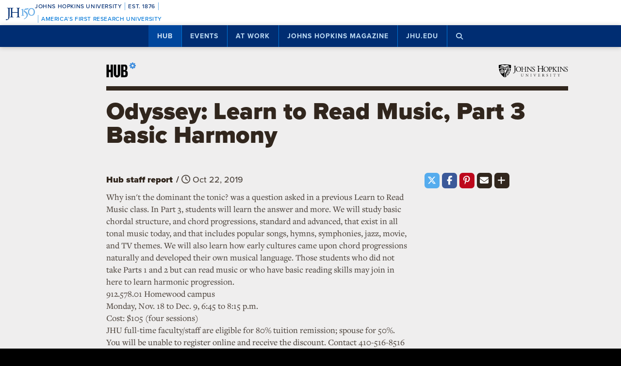

--- FILE ---
content_type: text/html; charset=utf-8
request_url: https://www.google.com/recaptcha/api2/anchor?ar=1&k=6LclNtkZAAAAANENXb4rH5E6uT1RlbUCAFvjxJYj&co=aHR0cHM6Ly9odWIuamh1LmVkdTo0NDM.&hl=en&v=7gg7H51Q-naNfhmCP3_R47ho&size=invisible&anchor-ms=20000&execute-ms=30000&cb=ty7dxwqd71lf
body_size: 48171
content:
<!DOCTYPE HTML><html dir="ltr" lang="en"><head><meta http-equiv="Content-Type" content="text/html; charset=UTF-8">
<meta http-equiv="X-UA-Compatible" content="IE=edge">
<title>reCAPTCHA</title>
<style type="text/css">
/* cyrillic-ext */
@font-face {
  font-family: 'Roboto';
  font-style: normal;
  font-weight: 400;
  font-stretch: 100%;
  src: url(//fonts.gstatic.com/s/roboto/v48/KFO7CnqEu92Fr1ME7kSn66aGLdTylUAMa3GUBHMdazTgWw.woff2) format('woff2');
  unicode-range: U+0460-052F, U+1C80-1C8A, U+20B4, U+2DE0-2DFF, U+A640-A69F, U+FE2E-FE2F;
}
/* cyrillic */
@font-face {
  font-family: 'Roboto';
  font-style: normal;
  font-weight: 400;
  font-stretch: 100%;
  src: url(//fonts.gstatic.com/s/roboto/v48/KFO7CnqEu92Fr1ME7kSn66aGLdTylUAMa3iUBHMdazTgWw.woff2) format('woff2');
  unicode-range: U+0301, U+0400-045F, U+0490-0491, U+04B0-04B1, U+2116;
}
/* greek-ext */
@font-face {
  font-family: 'Roboto';
  font-style: normal;
  font-weight: 400;
  font-stretch: 100%;
  src: url(//fonts.gstatic.com/s/roboto/v48/KFO7CnqEu92Fr1ME7kSn66aGLdTylUAMa3CUBHMdazTgWw.woff2) format('woff2');
  unicode-range: U+1F00-1FFF;
}
/* greek */
@font-face {
  font-family: 'Roboto';
  font-style: normal;
  font-weight: 400;
  font-stretch: 100%;
  src: url(//fonts.gstatic.com/s/roboto/v48/KFO7CnqEu92Fr1ME7kSn66aGLdTylUAMa3-UBHMdazTgWw.woff2) format('woff2');
  unicode-range: U+0370-0377, U+037A-037F, U+0384-038A, U+038C, U+038E-03A1, U+03A3-03FF;
}
/* math */
@font-face {
  font-family: 'Roboto';
  font-style: normal;
  font-weight: 400;
  font-stretch: 100%;
  src: url(//fonts.gstatic.com/s/roboto/v48/KFO7CnqEu92Fr1ME7kSn66aGLdTylUAMawCUBHMdazTgWw.woff2) format('woff2');
  unicode-range: U+0302-0303, U+0305, U+0307-0308, U+0310, U+0312, U+0315, U+031A, U+0326-0327, U+032C, U+032F-0330, U+0332-0333, U+0338, U+033A, U+0346, U+034D, U+0391-03A1, U+03A3-03A9, U+03B1-03C9, U+03D1, U+03D5-03D6, U+03F0-03F1, U+03F4-03F5, U+2016-2017, U+2034-2038, U+203C, U+2040, U+2043, U+2047, U+2050, U+2057, U+205F, U+2070-2071, U+2074-208E, U+2090-209C, U+20D0-20DC, U+20E1, U+20E5-20EF, U+2100-2112, U+2114-2115, U+2117-2121, U+2123-214F, U+2190, U+2192, U+2194-21AE, U+21B0-21E5, U+21F1-21F2, U+21F4-2211, U+2213-2214, U+2216-22FF, U+2308-230B, U+2310, U+2319, U+231C-2321, U+2336-237A, U+237C, U+2395, U+239B-23B7, U+23D0, U+23DC-23E1, U+2474-2475, U+25AF, U+25B3, U+25B7, U+25BD, U+25C1, U+25CA, U+25CC, U+25FB, U+266D-266F, U+27C0-27FF, U+2900-2AFF, U+2B0E-2B11, U+2B30-2B4C, U+2BFE, U+3030, U+FF5B, U+FF5D, U+1D400-1D7FF, U+1EE00-1EEFF;
}
/* symbols */
@font-face {
  font-family: 'Roboto';
  font-style: normal;
  font-weight: 400;
  font-stretch: 100%;
  src: url(//fonts.gstatic.com/s/roboto/v48/KFO7CnqEu92Fr1ME7kSn66aGLdTylUAMaxKUBHMdazTgWw.woff2) format('woff2');
  unicode-range: U+0001-000C, U+000E-001F, U+007F-009F, U+20DD-20E0, U+20E2-20E4, U+2150-218F, U+2190, U+2192, U+2194-2199, U+21AF, U+21E6-21F0, U+21F3, U+2218-2219, U+2299, U+22C4-22C6, U+2300-243F, U+2440-244A, U+2460-24FF, U+25A0-27BF, U+2800-28FF, U+2921-2922, U+2981, U+29BF, U+29EB, U+2B00-2BFF, U+4DC0-4DFF, U+FFF9-FFFB, U+10140-1018E, U+10190-1019C, U+101A0, U+101D0-101FD, U+102E0-102FB, U+10E60-10E7E, U+1D2C0-1D2D3, U+1D2E0-1D37F, U+1F000-1F0FF, U+1F100-1F1AD, U+1F1E6-1F1FF, U+1F30D-1F30F, U+1F315, U+1F31C, U+1F31E, U+1F320-1F32C, U+1F336, U+1F378, U+1F37D, U+1F382, U+1F393-1F39F, U+1F3A7-1F3A8, U+1F3AC-1F3AF, U+1F3C2, U+1F3C4-1F3C6, U+1F3CA-1F3CE, U+1F3D4-1F3E0, U+1F3ED, U+1F3F1-1F3F3, U+1F3F5-1F3F7, U+1F408, U+1F415, U+1F41F, U+1F426, U+1F43F, U+1F441-1F442, U+1F444, U+1F446-1F449, U+1F44C-1F44E, U+1F453, U+1F46A, U+1F47D, U+1F4A3, U+1F4B0, U+1F4B3, U+1F4B9, U+1F4BB, U+1F4BF, U+1F4C8-1F4CB, U+1F4D6, U+1F4DA, U+1F4DF, U+1F4E3-1F4E6, U+1F4EA-1F4ED, U+1F4F7, U+1F4F9-1F4FB, U+1F4FD-1F4FE, U+1F503, U+1F507-1F50B, U+1F50D, U+1F512-1F513, U+1F53E-1F54A, U+1F54F-1F5FA, U+1F610, U+1F650-1F67F, U+1F687, U+1F68D, U+1F691, U+1F694, U+1F698, U+1F6AD, U+1F6B2, U+1F6B9-1F6BA, U+1F6BC, U+1F6C6-1F6CF, U+1F6D3-1F6D7, U+1F6E0-1F6EA, U+1F6F0-1F6F3, U+1F6F7-1F6FC, U+1F700-1F7FF, U+1F800-1F80B, U+1F810-1F847, U+1F850-1F859, U+1F860-1F887, U+1F890-1F8AD, U+1F8B0-1F8BB, U+1F8C0-1F8C1, U+1F900-1F90B, U+1F93B, U+1F946, U+1F984, U+1F996, U+1F9E9, U+1FA00-1FA6F, U+1FA70-1FA7C, U+1FA80-1FA89, U+1FA8F-1FAC6, U+1FACE-1FADC, U+1FADF-1FAE9, U+1FAF0-1FAF8, U+1FB00-1FBFF;
}
/* vietnamese */
@font-face {
  font-family: 'Roboto';
  font-style: normal;
  font-weight: 400;
  font-stretch: 100%;
  src: url(//fonts.gstatic.com/s/roboto/v48/KFO7CnqEu92Fr1ME7kSn66aGLdTylUAMa3OUBHMdazTgWw.woff2) format('woff2');
  unicode-range: U+0102-0103, U+0110-0111, U+0128-0129, U+0168-0169, U+01A0-01A1, U+01AF-01B0, U+0300-0301, U+0303-0304, U+0308-0309, U+0323, U+0329, U+1EA0-1EF9, U+20AB;
}
/* latin-ext */
@font-face {
  font-family: 'Roboto';
  font-style: normal;
  font-weight: 400;
  font-stretch: 100%;
  src: url(//fonts.gstatic.com/s/roboto/v48/KFO7CnqEu92Fr1ME7kSn66aGLdTylUAMa3KUBHMdazTgWw.woff2) format('woff2');
  unicode-range: U+0100-02BA, U+02BD-02C5, U+02C7-02CC, U+02CE-02D7, U+02DD-02FF, U+0304, U+0308, U+0329, U+1D00-1DBF, U+1E00-1E9F, U+1EF2-1EFF, U+2020, U+20A0-20AB, U+20AD-20C0, U+2113, U+2C60-2C7F, U+A720-A7FF;
}
/* latin */
@font-face {
  font-family: 'Roboto';
  font-style: normal;
  font-weight: 400;
  font-stretch: 100%;
  src: url(//fonts.gstatic.com/s/roboto/v48/KFO7CnqEu92Fr1ME7kSn66aGLdTylUAMa3yUBHMdazQ.woff2) format('woff2');
  unicode-range: U+0000-00FF, U+0131, U+0152-0153, U+02BB-02BC, U+02C6, U+02DA, U+02DC, U+0304, U+0308, U+0329, U+2000-206F, U+20AC, U+2122, U+2191, U+2193, U+2212, U+2215, U+FEFF, U+FFFD;
}
/* cyrillic-ext */
@font-face {
  font-family: 'Roboto';
  font-style: normal;
  font-weight: 500;
  font-stretch: 100%;
  src: url(//fonts.gstatic.com/s/roboto/v48/KFO7CnqEu92Fr1ME7kSn66aGLdTylUAMa3GUBHMdazTgWw.woff2) format('woff2');
  unicode-range: U+0460-052F, U+1C80-1C8A, U+20B4, U+2DE0-2DFF, U+A640-A69F, U+FE2E-FE2F;
}
/* cyrillic */
@font-face {
  font-family: 'Roboto';
  font-style: normal;
  font-weight: 500;
  font-stretch: 100%;
  src: url(//fonts.gstatic.com/s/roboto/v48/KFO7CnqEu92Fr1ME7kSn66aGLdTylUAMa3iUBHMdazTgWw.woff2) format('woff2');
  unicode-range: U+0301, U+0400-045F, U+0490-0491, U+04B0-04B1, U+2116;
}
/* greek-ext */
@font-face {
  font-family: 'Roboto';
  font-style: normal;
  font-weight: 500;
  font-stretch: 100%;
  src: url(//fonts.gstatic.com/s/roboto/v48/KFO7CnqEu92Fr1ME7kSn66aGLdTylUAMa3CUBHMdazTgWw.woff2) format('woff2');
  unicode-range: U+1F00-1FFF;
}
/* greek */
@font-face {
  font-family: 'Roboto';
  font-style: normal;
  font-weight: 500;
  font-stretch: 100%;
  src: url(//fonts.gstatic.com/s/roboto/v48/KFO7CnqEu92Fr1ME7kSn66aGLdTylUAMa3-UBHMdazTgWw.woff2) format('woff2');
  unicode-range: U+0370-0377, U+037A-037F, U+0384-038A, U+038C, U+038E-03A1, U+03A3-03FF;
}
/* math */
@font-face {
  font-family: 'Roboto';
  font-style: normal;
  font-weight: 500;
  font-stretch: 100%;
  src: url(//fonts.gstatic.com/s/roboto/v48/KFO7CnqEu92Fr1ME7kSn66aGLdTylUAMawCUBHMdazTgWw.woff2) format('woff2');
  unicode-range: U+0302-0303, U+0305, U+0307-0308, U+0310, U+0312, U+0315, U+031A, U+0326-0327, U+032C, U+032F-0330, U+0332-0333, U+0338, U+033A, U+0346, U+034D, U+0391-03A1, U+03A3-03A9, U+03B1-03C9, U+03D1, U+03D5-03D6, U+03F0-03F1, U+03F4-03F5, U+2016-2017, U+2034-2038, U+203C, U+2040, U+2043, U+2047, U+2050, U+2057, U+205F, U+2070-2071, U+2074-208E, U+2090-209C, U+20D0-20DC, U+20E1, U+20E5-20EF, U+2100-2112, U+2114-2115, U+2117-2121, U+2123-214F, U+2190, U+2192, U+2194-21AE, U+21B0-21E5, U+21F1-21F2, U+21F4-2211, U+2213-2214, U+2216-22FF, U+2308-230B, U+2310, U+2319, U+231C-2321, U+2336-237A, U+237C, U+2395, U+239B-23B7, U+23D0, U+23DC-23E1, U+2474-2475, U+25AF, U+25B3, U+25B7, U+25BD, U+25C1, U+25CA, U+25CC, U+25FB, U+266D-266F, U+27C0-27FF, U+2900-2AFF, U+2B0E-2B11, U+2B30-2B4C, U+2BFE, U+3030, U+FF5B, U+FF5D, U+1D400-1D7FF, U+1EE00-1EEFF;
}
/* symbols */
@font-face {
  font-family: 'Roboto';
  font-style: normal;
  font-weight: 500;
  font-stretch: 100%;
  src: url(//fonts.gstatic.com/s/roboto/v48/KFO7CnqEu92Fr1ME7kSn66aGLdTylUAMaxKUBHMdazTgWw.woff2) format('woff2');
  unicode-range: U+0001-000C, U+000E-001F, U+007F-009F, U+20DD-20E0, U+20E2-20E4, U+2150-218F, U+2190, U+2192, U+2194-2199, U+21AF, U+21E6-21F0, U+21F3, U+2218-2219, U+2299, U+22C4-22C6, U+2300-243F, U+2440-244A, U+2460-24FF, U+25A0-27BF, U+2800-28FF, U+2921-2922, U+2981, U+29BF, U+29EB, U+2B00-2BFF, U+4DC0-4DFF, U+FFF9-FFFB, U+10140-1018E, U+10190-1019C, U+101A0, U+101D0-101FD, U+102E0-102FB, U+10E60-10E7E, U+1D2C0-1D2D3, U+1D2E0-1D37F, U+1F000-1F0FF, U+1F100-1F1AD, U+1F1E6-1F1FF, U+1F30D-1F30F, U+1F315, U+1F31C, U+1F31E, U+1F320-1F32C, U+1F336, U+1F378, U+1F37D, U+1F382, U+1F393-1F39F, U+1F3A7-1F3A8, U+1F3AC-1F3AF, U+1F3C2, U+1F3C4-1F3C6, U+1F3CA-1F3CE, U+1F3D4-1F3E0, U+1F3ED, U+1F3F1-1F3F3, U+1F3F5-1F3F7, U+1F408, U+1F415, U+1F41F, U+1F426, U+1F43F, U+1F441-1F442, U+1F444, U+1F446-1F449, U+1F44C-1F44E, U+1F453, U+1F46A, U+1F47D, U+1F4A3, U+1F4B0, U+1F4B3, U+1F4B9, U+1F4BB, U+1F4BF, U+1F4C8-1F4CB, U+1F4D6, U+1F4DA, U+1F4DF, U+1F4E3-1F4E6, U+1F4EA-1F4ED, U+1F4F7, U+1F4F9-1F4FB, U+1F4FD-1F4FE, U+1F503, U+1F507-1F50B, U+1F50D, U+1F512-1F513, U+1F53E-1F54A, U+1F54F-1F5FA, U+1F610, U+1F650-1F67F, U+1F687, U+1F68D, U+1F691, U+1F694, U+1F698, U+1F6AD, U+1F6B2, U+1F6B9-1F6BA, U+1F6BC, U+1F6C6-1F6CF, U+1F6D3-1F6D7, U+1F6E0-1F6EA, U+1F6F0-1F6F3, U+1F6F7-1F6FC, U+1F700-1F7FF, U+1F800-1F80B, U+1F810-1F847, U+1F850-1F859, U+1F860-1F887, U+1F890-1F8AD, U+1F8B0-1F8BB, U+1F8C0-1F8C1, U+1F900-1F90B, U+1F93B, U+1F946, U+1F984, U+1F996, U+1F9E9, U+1FA00-1FA6F, U+1FA70-1FA7C, U+1FA80-1FA89, U+1FA8F-1FAC6, U+1FACE-1FADC, U+1FADF-1FAE9, U+1FAF0-1FAF8, U+1FB00-1FBFF;
}
/* vietnamese */
@font-face {
  font-family: 'Roboto';
  font-style: normal;
  font-weight: 500;
  font-stretch: 100%;
  src: url(//fonts.gstatic.com/s/roboto/v48/KFO7CnqEu92Fr1ME7kSn66aGLdTylUAMa3OUBHMdazTgWw.woff2) format('woff2');
  unicode-range: U+0102-0103, U+0110-0111, U+0128-0129, U+0168-0169, U+01A0-01A1, U+01AF-01B0, U+0300-0301, U+0303-0304, U+0308-0309, U+0323, U+0329, U+1EA0-1EF9, U+20AB;
}
/* latin-ext */
@font-face {
  font-family: 'Roboto';
  font-style: normal;
  font-weight: 500;
  font-stretch: 100%;
  src: url(//fonts.gstatic.com/s/roboto/v48/KFO7CnqEu92Fr1ME7kSn66aGLdTylUAMa3KUBHMdazTgWw.woff2) format('woff2');
  unicode-range: U+0100-02BA, U+02BD-02C5, U+02C7-02CC, U+02CE-02D7, U+02DD-02FF, U+0304, U+0308, U+0329, U+1D00-1DBF, U+1E00-1E9F, U+1EF2-1EFF, U+2020, U+20A0-20AB, U+20AD-20C0, U+2113, U+2C60-2C7F, U+A720-A7FF;
}
/* latin */
@font-face {
  font-family: 'Roboto';
  font-style: normal;
  font-weight: 500;
  font-stretch: 100%;
  src: url(//fonts.gstatic.com/s/roboto/v48/KFO7CnqEu92Fr1ME7kSn66aGLdTylUAMa3yUBHMdazQ.woff2) format('woff2');
  unicode-range: U+0000-00FF, U+0131, U+0152-0153, U+02BB-02BC, U+02C6, U+02DA, U+02DC, U+0304, U+0308, U+0329, U+2000-206F, U+20AC, U+2122, U+2191, U+2193, U+2212, U+2215, U+FEFF, U+FFFD;
}
/* cyrillic-ext */
@font-face {
  font-family: 'Roboto';
  font-style: normal;
  font-weight: 900;
  font-stretch: 100%;
  src: url(//fonts.gstatic.com/s/roboto/v48/KFO7CnqEu92Fr1ME7kSn66aGLdTylUAMa3GUBHMdazTgWw.woff2) format('woff2');
  unicode-range: U+0460-052F, U+1C80-1C8A, U+20B4, U+2DE0-2DFF, U+A640-A69F, U+FE2E-FE2F;
}
/* cyrillic */
@font-face {
  font-family: 'Roboto';
  font-style: normal;
  font-weight: 900;
  font-stretch: 100%;
  src: url(//fonts.gstatic.com/s/roboto/v48/KFO7CnqEu92Fr1ME7kSn66aGLdTylUAMa3iUBHMdazTgWw.woff2) format('woff2');
  unicode-range: U+0301, U+0400-045F, U+0490-0491, U+04B0-04B1, U+2116;
}
/* greek-ext */
@font-face {
  font-family: 'Roboto';
  font-style: normal;
  font-weight: 900;
  font-stretch: 100%;
  src: url(//fonts.gstatic.com/s/roboto/v48/KFO7CnqEu92Fr1ME7kSn66aGLdTylUAMa3CUBHMdazTgWw.woff2) format('woff2');
  unicode-range: U+1F00-1FFF;
}
/* greek */
@font-face {
  font-family: 'Roboto';
  font-style: normal;
  font-weight: 900;
  font-stretch: 100%;
  src: url(//fonts.gstatic.com/s/roboto/v48/KFO7CnqEu92Fr1ME7kSn66aGLdTylUAMa3-UBHMdazTgWw.woff2) format('woff2');
  unicode-range: U+0370-0377, U+037A-037F, U+0384-038A, U+038C, U+038E-03A1, U+03A3-03FF;
}
/* math */
@font-face {
  font-family: 'Roboto';
  font-style: normal;
  font-weight: 900;
  font-stretch: 100%;
  src: url(//fonts.gstatic.com/s/roboto/v48/KFO7CnqEu92Fr1ME7kSn66aGLdTylUAMawCUBHMdazTgWw.woff2) format('woff2');
  unicode-range: U+0302-0303, U+0305, U+0307-0308, U+0310, U+0312, U+0315, U+031A, U+0326-0327, U+032C, U+032F-0330, U+0332-0333, U+0338, U+033A, U+0346, U+034D, U+0391-03A1, U+03A3-03A9, U+03B1-03C9, U+03D1, U+03D5-03D6, U+03F0-03F1, U+03F4-03F5, U+2016-2017, U+2034-2038, U+203C, U+2040, U+2043, U+2047, U+2050, U+2057, U+205F, U+2070-2071, U+2074-208E, U+2090-209C, U+20D0-20DC, U+20E1, U+20E5-20EF, U+2100-2112, U+2114-2115, U+2117-2121, U+2123-214F, U+2190, U+2192, U+2194-21AE, U+21B0-21E5, U+21F1-21F2, U+21F4-2211, U+2213-2214, U+2216-22FF, U+2308-230B, U+2310, U+2319, U+231C-2321, U+2336-237A, U+237C, U+2395, U+239B-23B7, U+23D0, U+23DC-23E1, U+2474-2475, U+25AF, U+25B3, U+25B7, U+25BD, U+25C1, U+25CA, U+25CC, U+25FB, U+266D-266F, U+27C0-27FF, U+2900-2AFF, U+2B0E-2B11, U+2B30-2B4C, U+2BFE, U+3030, U+FF5B, U+FF5D, U+1D400-1D7FF, U+1EE00-1EEFF;
}
/* symbols */
@font-face {
  font-family: 'Roboto';
  font-style: normal;
  font-weight: 900;
  font-stretch: 100%;
  src: url(//fonts.gstatic.com/s/roboto/v48/KFO7CnqEu92Fr1ME7kSn66aGLdTylUAMaxKUBHMdazTgWw.woff2) format('woff2');
  unicode-range: U+0001-000C, U+000E-001F, U+007F-009F, U+20DD-20E0, U+20E2-20E4, U+2150-218F, U+2190, U+2192, U+2194-2199, U+21AF, U+21E6-21F0, U+21F3, U+2218-2219, U+2299, U+22C4-22C6, U+2300-243F, U+2440-244A, U+2460-24FF, U+25A0-27BF, U+2800-28FF, U+2921-2922, U+2981, U+29BF, U+29EB, U+2B00-2BFF, U+4DC0-4DFF, U+FFF9-FFFB, U+10140-1018E, U+10190-1019C, U+101A0, U+101D0-101FD, U+102E0-102FB, U+10E60-10E7E, U+1D2C0-1D2D3, U+1D2E0-1D37F, U+1F000-1F0FF, U+1F100-1F1AD, U+1F1E6-1F1FF, U+1F30D-1F30F, U+1F315, U+1F31C, U+1F31E, U+1F320-1F32C, U+1F336, U+1F378, U+1F37D, U+1F382, U+1F393-1F39F, U+1F3A7-1F3A8, U+1F3AC-1F3AF, U+1F3C2, U+1F3C4-1F3C6, U+1F3CA-1F3CE, U+1F3D4-1F3E0, U+1F3ED, U+1F3F1-1F3F3, U+1F3F5-1F3F7, U+1F408, U+1F415, U+1F41F, U+1F426, U+1F43F, U+1F441-1F442, U+1F444, U+1F446-1F449, U+1F44C-1F44E, U+1F453, U+1F46A, U+1F47D, U+1F4A3, U+1F4B0, U+1F4B3, U+1F4B9, U+1F4BB, U+1F4BF, U+1F4C8-1F4CB, U+1F4D6, U+1F4DA, U+1F4DF, U+1F4E3-1F4E6, U+1F4EA-1F4ED, U+1F4F7, U+1F4F9-1F4FB, U+1F4FD-1F4FE, U+1F503, U+1F507-1F50B, U+1F50D, U+1F512-1F513, U+1F53E-1F54A, U+1F54F-1F5FA, U+1F610, U+1F650-1F67F, U+1F687, U+1F68D, U+1F691, U+1F694, U+1F698, U+1F6AD, U+1F6B2, U+1F6B9-1F6BA, U+1F6BC, U+1F6C6-1F6CF, U+1F6D3-1F6D7, U+1F6E0-1F6EA, U+1F6F0-1F6F3, U+1F6F7-1F6FC, U+1F700-1F7FF, U+1F800-1F80B, U+1F810-1F847, U+1F850-1F859, U+1F860-1F887, U+1F890-1F8AD, U+1F8B0-1F8BB, U+1F8C0-1F8C1, U+1F900-1F90B, U+1F93B, U+1F946, U+1F984, U+1F996, U+1F9E9, U+1FA00-1FA6F, U+1FA70-1FA7C, U+1FA80-1FA89, U+1FA8F-1FAC6, U+1FACE-1FADC, U+1FADF-1FAE9, U+1FAF0-1FAF8, U+1FB00-1FBFF;
}
/* vietnamese */
@font-face {
  font-family: 'Roboto';
  font-style: normal;
  font-weight: 900;
  font-stretch: 100%;
  src: url(//fonts.gstatic.com/s/roboto/v48/KFO7CnqEu92Fr1ME7kSn66aGLdTylUAMa3OUBHMdazTgWw.woff2) format('woff2');
  unicode-range: U+0102-0103, U+0110-0111, U+0128-0129, U+0168-0169, U+01A0-01A1, U+01AF-01B0, U+0300-0301, U+0303-0304, U+0308-0309, U+0323, U+0329, U+1EA0-1EF9, U+20AB;
}
/* latin-ext */
@font-face {
  font-family: 'Roboto';
  font-style: normal;
  font-weight: 900;
  font-stretch: 100%;
  src: url(//fonts.gstatic.com/s/roboto/v48/KFO7CnqEu92Fr1ME7kSn66aGLdTylUAMa3KUBHMdazTgWw.woff2) format('woff2');
  unicode-range: U+0100-02BA, U+02BD-02C5, U+02C7-02CC, U+02CE-02D7, U+02DD-02FF, U+0304, U+0308, U+0329, U+1D00-1DBF, U+1E00-1E9F, U+1EF2-1EFF, U+2020, U+20A0-20AB, U+20AD-20C0, U+2113, U+2C60-2C7F, U+A720-A7FF;
}
/* latin */
@font-face {
  font-family: 'Roboto';
  font-style: normal;
  font-weight: 900;
  font-stretch: 100%;
  src: url(//fonts.gstatic.com/s/roboto/v48/KFO7CnqEu92Fr1ME7kSn66aGLdTylUAMa3yUBHMdazQ.woff2) format('woff2');
  unicode-range: U+0000-00FF, U+0131, U+0152-0153, U+02BB-02BC, U+02C6, U+02DA, U+02DC, U+0304, U+0308, U+0329, U+2000-206F, U+20AC, U+2122, U+2191, U+2193, U+2212, U+2215, U+FEFF, U+FFFD;
}

</style>
<link rel="stylesheet" type="text/css" href="https://www.gstatic.com/recaptcha/releases/7gg7H51Q-naNfhmCP3_R47ho/styles__ltr.css">
<script nonce="nIKPRKws8nB7w2Ierww3Lg" type="text/javascript">window['__recaptcha_api'] = 'https://www.google.com/recaptcha/api2/';</script>
<script type="text/javascript" src="https://www.gstatic.com/recaptcha/releases/7gg7H51Q-naNfhmCP3_R47ho/recaptcha__en.js" nonce="nIKPRKws8nB7w2Ierww3Lg">
      
    </script></head>
<body><div id="rc-anchor-alert" class="rc-anchor-alert"></div>
<input type="hidden" id="recaptcha-token" value="[base64]">
<script type="text/javascript" nonce="nIKPRKws8nB7w2Ierww3Lg">
      recaptcha.anchor.Main.init("[\x22ainput\x22,[\x22bgdata\x22,\x22\x22,\[base64]/[base64]/[base64]/[base64]/cjw8ejpyPj4+eil9Y2F0Y2gobCl7dGhyb3cgbDt9fSxIPWZ1bmN0aW9uKHcsdCx6KXtpZih3PT0xOTR8fHc9PTIwOCl0LnZbd10/dC52W3ddLmNvbmNhdCh6KTp0LnZbd109b2Yoeix0KTtlbHNle2lmKHQuYkImJnchPTMxNylyZXR1cm47dz09NjZ8fHc9PTEyMnx8dz09NDcwfHx3PT00NHx8dz09NDE2fHx3PT0zOTd8fHc9PTQyMXx8dz09Njh8fHc9PTcwfHx3PT0xODQ/[base64]/[base64]/[base64]/bmV3IGRbVl0oSlswXSk6cD09Mj9uZXcgZFtWXShKWzBdLEpbMV0pOnA9PTM/bmV3IGRbVl0oSlswXSxKWzFdLEpbMl0pOnA9PTQ/[base64]/[base64]/[base64]/[base64]\x22,\[base64]\\u003d\\u003d\x22,\x22QTLCnwTCicK1WVIXw7ZJwqpgP8OWJHB8w4HDm8Klw7Asw5vDsX/DvsOjHD4lWw05w4ozesK5w7rDmg8Dw6DCqzowZjPDusOvw7TCrMOJwqwOwqHDszlPwojCgsOSCMKvwrApwoDDjh7Dt8OWNhl/BsKFwqosVmM5w54cNXweDsOuDMOrw4HDk8OUIAwzBQ0pKsKqw6lewqBUJCvCnwEqw5nDuVYww7oXw4jColwUQ3vCmMOQw6RuL8O4wrvDuWjDhMOzwrXDvMOzS8OSw7HCon4iwqJKbcKjw7rDi8O0JmEMw6zDmmfCl8O5IQ3DnMODwrnDlMOOwo/[base64]/Dp8Kcw6/DmCA8U8K0I2bClGhGDwULwrJ6T1YYTcKcEGdZQWlOYG1nSBo/K8OfAgV4wofDvlrDpcKDw68Aw4/DkAPDqEJLZsKew5TCo1wVPMKULmfClsOvwp8Dw67CimsEwrDCh8Ogw6LDjcOPIMKUwqHDrE1gLcOCwotkwqI/wrxtO0kkE2kDKsKqwq7DkcK4HsOKwofCp2N9w4nCj0g2wo9Ow4gJw60+XMOYNMOywrwffcOawqMhYidawqgSCEtow6YBL8OGwrfDlx7DoMKywqvCtT/[base64]/F8OSPT/Dr8OgOcKXw4kJfVPDiMKyw4PDiDnDoVEaant9I28gwqLDoV7DuS3DpMOjIWHDhBnDu0fClg3Cg8K7wq8Tw484WFgIwpDCmE8+w6HDu8OHwozDpGY0w47DvVgwUmZ7w75kYsKCwq3CoE/DikTDksODw5Mewo5kS8O5w63CvAgqw6xkHkUWwptUEwABSV94wrtCTMKQMMKtGXsAZMKzZgzCmGfCgBfDvsKvwqXCpcKhwrpuwpcgccO7ccOiAyQswqBMwqt0FQ7DosOYFkZzwp/DqXnCvCTCpV3CvhrDk8OZw49QwpVNw7JLbAfCpEHDhynDtMOtTjsXfsO0QWkadl/[base64]/HW0Jw6PDmsKlwrB3wp/DlMO+ZRnCkwDCiMKgL8Ofw6/[base64]/Dr3PDoMOpF8K4UxJVJ8Kvwop2wozClx0xEiAbGX0/[base64]/Cl8OPb8Ofw4VTTsKybUrClH0tS8Kww6vDtXTChMK9VXIANUrCgRFCwo4XccKqw7vDjDh2wocRwrLDsQHCknjCgUbCrMKsw4dXaMKbDsOnwrxzwrzDpw3DjsKZw4bDjcOwI8K3esOsFx45wpjCtBPCvT3DpnRFw6lYw47CgMOJw5x8H8K7TsO9w5/DjMKQfsKXwoLCinPCu3/CihvCvWJYw7N5QcKow51ra1cCwobDhHNJZhTDhAXCh8OpQmN7w7/CvQ3DoV4Pw61gwo/[base64]/wqbDksOGwq/DrsKGw57Cr0PCu8OWBcO0SQHCj8OJIsKAwowmJEVyI8KuQcKoUCIYX2/[base64]/CrUN4d8KJw5osXQ7CqEoHTsOIw4/DsFAnwqLCuMOfbh/CvW/DrsKUY8ORYEXDoMOBAXYiRm9HXElAwoHCiCPCgS1zw4zCtgrCo19kR8KywrvDgUvDtj4PwrHDocO7OCnCk8O4YcOmAX0hKRvDmgtuwo8pwpTDsDPDuQk5wp/Dv8OxZcOfa8O0w7/DqsKYwrotQMOXdMKLPXPCsTXDsEAxVj7Cr8OjwpsbcWohw6jDpG4VeifCmXYnHMKdY39Qw7PCiAfCu3Y7w4RbwqtcMxzDi8KBLEoKBRVMw7rCthlIwrnDrsKUZyDCmcK0w7nDtWfDqjrDjMKMw77DgsONw6USZMKmwp/CrWDDoELDt0bCvBJMwpl2w7XDnxnDlAVmAsKZesOowqpMwrpDHx/CqjRfwoB0I8KBPCtowrY4w697wpx8wrLDrMKqw5jDtMKCwoJ/w4p3w5DCkMO0HhLDq8OGN8OGwp11Z8K6dT4ww756w4bCpMKnLBd9wq8ow5DDhE5Jw6VzHjBFB8KHH1XCpcOjwqXDomHChBkxe2ECJ8KDT8Onw6bDthtddn/CqsOhHcODdWxIViVdw7PCr0o1VVZCw5/CuMO8w74IwoPDv3hDGA8Mwq7DmS8dw6TDr8ONw5Mdw6dwL2fCo8KWe8OXw4V8JsK2w54IbjPDgcOqc8OlA8OPfBbCuVPDkFnDjV/CgsO5DMKGAMKSFgTDq2PDvQLClcKdwp3ChMK4wqNDDMO/wqtMGw/DtU7DhmvCl3TDlgsrLmPDpMOkw7TDicKcwrTCsnpfaHHCuF1nDcKlw7nCsMKewoXCowLCjUgBT2oPKndtAlnDn2zCrsKJwprCk8KlCcORwr3DrMOVZ3rDtWzDky3DtsOWIsOxwqvDpcKnwrHDrcK/BjNOwqRTwqvCgVR7wpnCuMOVw44Yw4xLwobCrMOdeSnCrlHDscODwqI7w64SV8Obw5jClkTDi8Oxw5bDpMOQeDHDmMOSw7XDrCjCr8KbXjXCiXAFw4XCicO2wp59NsOnw7LCq0RZw793w5/CvsOdZ8OIAG3CicKPYCfDuHEswq7CmTYtwqlAw70LaW7DpGYUw5QWwqdowpJtwoklw5FoCxDDkFzCtsOew7XDr8OHwp9Yw4hww7hWwqHCu8OECzUdw7EPwrQUwqrDkj3DuMO0XMKpBnTCplpqX8ODCVB/WMKHwpvDowvCqgEOw7lNwqTDkMKIwrUbQ8K/w516w6hCBxYMw69HKXoTw7rDtB7Dq8OhFMOcPcOJP3U/cQNswpPCvsOHwqdEe8OBwrQZw7sww7rChMO7TTVhAnXCvcOnw5nCq2zDq8O4TsKeFMOuTAbDqsKTQMOGPMKnfwrDlzoraw/DscOsHcKbw4HDpMKgMMOww4IGw7w/wqPCkAp7eVzDrE3CsGFNEsKnKsKUScKMbMKDLsKcw6gzw47DuXXCi8OISMKWwrrClVnDksOrw4ICbBUzw4YzwrPDgwLCr03DtTYoU8OwEcOOw4RvAsKgwqNaS0vDmXJowrbDjBDDkWsmfBjDgMO8C8O8PsKgw6odw4cYX8OULmp/woHDp8Ozw4zCr8KHBnskDsK7fcKSw7rDicO/JcKjDsKvwqdINMOAQcOLGsOxGcOMBMOIwoPCtQRGwo5+f8KSU3YlJcK1w5/Dh1/CnnBTw5DClFDCpMKRw6LDlxfCjsOCwq/DrsKWQsKASCTCi8KVHsKjIkFQQkEtQyPCg0p7w5bCh23DmnfClsOCCcOJVRcKC37CjMKuw6s9WD/CqsOaw7DCn8KDw4kJCsKZwqVsXMKmNsO8WMORw67DqsOtJnrCqCRdEFg7wpIOaMOBeB9FZsOswq/Cj8O2wp5xJ8O0w7vDmyw7wrnDmsOiw77DmcKDw6pywqPCuQnDq1fCvsK8wpDCksOewrDCvMORwoPCtcKeWm4QL8K2w5VBwqYZSXXClWfCv8KewqfDsMOIM8KvwrjCg8OGA08rTC8JUsKgEMOlw5nDnkLCjDQlwqjCocODw7XDriTDhH/DgSPCrGPCu3kKw70lwpgOw5Bgwr3DmS0Zw49Qw5PCk8OyJMKKwodSSMKHw5bDtV/Co1tZd3JSFMO8ZGvCrcKkw4xdcwvCjMK4B8OoOx9UwqRGBVdhIjgXwo16cUgVw7cDwoxSYsORw7NoIsOPwrXCmg5gdcOsw7nCrsKBTMOseMOLdlXDv8Kfwos3w5h3wrlnZMOIw6A9w4/Dp8KtScK/PUzDocKowpbDm8OGdMOpN8Oww6Y5wqQFQn4/wrzDscO/wrvDhi/DrMK5wqFgw4fDgzPChBR/ecOowpvDvRdqAEzCt3cxOsKVLsKnJsKYU3rDhRIUwoHCjcO9LGTCikYbfMOnB8KjwoEeEljCpTAXwqTDhwQHwobDhjVESsO7cMK/Fl/Cn8Krwr/[base64]/[base64]/DmcKIMmXCviZTGwBOWcOcwprDgsK0wqvDvDUXFsKTP1zCvXAKwpdDwprCiMKMKAluMMKvVsKpcR/DmW7DhsOQHyAsRFEswqnDm0HDgF3CiRfDpsO2McKjFsKdwo/CoMOzGTJpwpLCosOsFydcw6bDgMOrwqTDmMOIfsO/Y3FOw4Mlw7Q1wpfDt8KNwp9LJUvCuMKAw4N1e2kdwpkgDcKNTQnConJsS2JIw541YcO3E8OMw4omw7UCLcKkfXNhw6lew5PDt8KoZDZaw4zCv8O2w7jDqcOmZlLDoCNsw7PDtiBdQsK5AA47bGXCmxXCvBp8w6QvOEJIwrdzVsOJSTt9w73DsirDosKTwplrwo/CscOdwr/CsAtFO8KiwprCrcKkZ8KPeQfCig7DhG/Du8OWf8Krw70Wwr7DrAQ3wqhrwrvCjHU6w4bDi2/[base64]/w4sIw7pnwq3DmlNUwrzCixzDoMK0woZ9Ryo/wrAUwqDDo8OwYADDuRjCmMKfT8OKdUF0wrXCoyTCjSFcesOYw40NXMKlUQ9+wo9LI8O/ZMKwIsKFO2lnwrIGwq7CqMKlwpzCnsK9w7JKwoPCssKLX8O9PsOPdXvCuXzDkWLCjCowwovDjsOLw74mwrXCgsKAccOtwqZcw67CvMKEw4vDvsKqwpvCvVTCvnrDtX4ZMsKyIMKHKE9Nw5JZwqdgwrrDocOBDmbCtHVHDMKDMB/DklooIMOfwpvCosOgwpzCusOxJm/DgcKHw6sow4/Dn17DhTIKwrzDki4bwqfCncOHf8KZwo/[base64]/CjcOgwobCoCo4w75RaMKUwrhtacK1T0hyw6I6wr/ClMOCwoFGwqcrw5ERfCnCp8KcwpTDgMOEwq4se8O5wrzDqS8/w4rDsMO2w7LDmVYQA8KfwpUJKwJXDcO/[base64]/A8OMwozCimssAMODJ0PCpHIDw7rDrSLCj0csEcOtwoACwqnDvEptMzrDk8Kmw5ZGBcK6w7/[base64]/[base64]/CuMOTK33CkcKMw5k0w6Rbw4ADFMKwwq4ww7d1IjvDiSjCtMKbw5crw6ECw6PCisKwPcKzURnDs8OxOcOsBUrCusK/Xw7DpQlYcx3CpVzCvmpdHMOXF8OlwrrDoMK1OMK/w6Bqw4M4YFcRwrMTw5bCm8OrXMKHwo9kwpIoYcKGwp3Cu8KzwpUqEMORw7xgwo/[base64]/LQXCscK1DMO3QWrDuADDlT4rw5LClkpzDMKnwpl9dynDmMOzwo3DkMOPw7bCscONVcOQIcKbUMOkYcOpwrpcdsK/SSkcwr3DgCnDhsKPesO9w44UQMO/ecOLw7pww5kawqvDnsKOfCPCuAjCiQMgwpLCuG3CtMOxV8OOwpARTMKsWhg8w49PSsO8NmcTYklZwqrClMKuw7/DliQiQsKswplNMVLDvB8VBcOGcMKPwqFDwrtdwrNRwr3DucKmBcO5TsK5wp3DpFrDnmE0wqfDu8KjD8OeF8OJfsONdMOgIsK2f8OcBQ9SSsOnJjZGFVMBwpJnMMKFw4jCucOjwrnDg2HDsgnDmsOmZ8K9ZX1Kwog7FDNvMMKJw7gTPMOjw4/Cu8O5MV0DVMKRwrTDoFdwwoHCvTrCtyoBw7dnDS06w6jDnVBrc0rCiDRMw43CpRvCq3grw5BQCcO/w6vDjjPDr8Ksw60mwrPCmkhmwqhrc8O3OsKnZ8KLUm/Dk1hECQ5lOsOEBnU/w5fCjhzDuMKnw6HCncKheiM1w70fw6kCUFwLwrXDuBPCisKuLnLCljLCkWvDhMKeO3UDEGo7wqXChsOpEsKAwpHCtsKgIcK2ccOqYwfDtcOjBl/Cm8OoEx5zw5EhUSwtwrVYwpY9LMOrwpEXw4vCkcOkwq04E27CpVZ3MmvDuFvDosK0w4zDmcO8LcOhwrXCt29Nw5hFaMKCw48uVH/Cp8K4Q8KlwrQnwpxbR2kUOcO8w4zDucOZaMKyGcOWw4TCkzspw7bCtMKbO8KPdBnDkXUXwpPDucK/wprDqMKjw6E8KcO6w4E+PcK9Em0Twq/Dsg4YQVsCMzjDhlHDhSVwchfCn8O5wr1Cd8KoJi9Jw4tyU8OgwrBIwoXCiCtGIcO2wp9ZTcK6wqElYGh9wpcQwolAwr3DqMKnw4HDpVB/w5EYw7vDhhkWTsOVwptTAsK7JlDCoz7DtEIResKAWnfCmAxKDsKaOMKlw6XCmhnDvHEFw6I6wpd0wrBZw4/[base64]/Dn8OXDcO2wozCtcKUNsK9FCNXfH3Cq8O9CsO5C1Ypw4JAw7LDri0vw4vDicOtwooew4IyfjotJiBkwoJjwrXCrWA7b8KYw5jCgXEmDATDvCxxSsKgXcOQbRXDsMOHw5owMMKOBgFww7Mxw7/Ds8OULBPDjxTCnsKdHztTw7bCo8Ocw5PCu8Oew6bCujtjw6zCtgPDssKUR1ppax8mwrTCjcOSw6TCjcKzw48VTV1NE0oYwr3CuErDqnfCkMO+w5HDuMKGQW7Cg3TCmMOWw7TDlMKPwp4GPxTCoC8/[base64]/CvRbCj8KgUMOheGPCssOFXcKna8Oww4Vww4zCiMKYAE56dMOFdjo1w4N4w5NGWCghZMO8UhtYW8KNPxnDu2/Dk8Kvw59Bw4jCtMOZw7bCr8K6RVAswolIdsO0CxHDmMKjwp59YCNAwo/CuxvDgBsEI8OiwrNSwq1la8KNZ8KnwrzDt0hqdwZ0V3TCgkbDuHjCg8OhwqDDjcKORsKyAEtTw5rDhyUuG8K9w6zDl2kkM2XCtQ1zw7xVBsKzHzzDtMOeNsKVXxNBaSs4MsO5ByvDj8Obw6k5MSA4wp7ComtKwqPCtcOnZRMvQjR6w7ZqwpvCt8OCw4bCig/DhcOJC8Ojwo7CpCLDjEPDqwJFZsOqUSrDj8KvVMOLwoR/w6vCnzXCs8Kcwpxow5ZJwozCpUZRZcK9JHMIwqh+w5gGw6PClAIrKcK/wrlDwpXDt8OWw57CsQN0DWnDocK+woEaw4PCoANDWsOVLMKNwoZdw50gQw3DpcOBworDmidjw73Dh14rw4HDlUMoworDrGtzwoVOGjDCg0TDvsK7wpTCkcOHwq9Lw6bDmsKICmjCpsKrMMKxw4l9wp8Awp7CtBMOw6ccwrzDsjduw4PDvcO2wpQbRD/[base64]/CsC/[base64]/CnXdjwpXCmQTCr8O1EsO9F8KnfllJOMKawqvDlcK7w414IMOWUsKZYsOBDMOKwrZcwoQsw7XChGJUwp7DtHV9wqzDtTpow6nCk21+enNCT8Kew4Q+E8KiHMOvUMO4DcKgQWoPwqR0D1fDrcK7wrPCi0bCk1RUw55gK8ORDMK/wobDkE1qc8OTw7zCshMow7XDjcOzwqJyw5TDlsKXUyrDjMKXQH4hw4TChMKXw44mwqMiw4zDqCxQwqvDpXB6w4rChsONYMK/woMWWcK9w6tnw78xw7vDk8O9w4pPH8Okw6bChcO3w51rwo/CuMOtw53Djk7Ckj4oBhnDhF11WzZ5KsOzecOOw5g9wp5gw7rDpA4Iw4kywo3Doi7CjMKVwpzDq8OpUcOiw7Zgw7dkG0k6FMOvw4Y2w7LDj8Ovw67CllrDuMOVKho/[base64]/w6nDhC7DsxMZOsOaBsOvw41WHcOkwpvCmsKWwoPDr8OXPCZyUAPDrHfCvMKLwqPCpi0ww7zClMOmJ1/CgMKZccKuPsKXwovCiTLCuAtIRk/[base64]/DmSHDmsOvw4VsDnwhwo84KsKSfcOSw7YEwqkWBcKrw7/CoMOTP8KSwpFtBQbDq3ZrNcKwVSbDqVULwp/DmWIow7FdP8OKYh3CiXnDs8ONMivChhQjwppMS8OlUcKTd1s9QHTCn2jDjsKTECfCnE/CvDt5I8Kqw7okw6HCqcKmUBBtOVYxL8K9w5jDkMOCw4fCt3ozwqJ3RUnDicOHNWPCmsKzwrUuc8O8w6/CokM7XcKlRV3DuhXDhsOFDzARwqtoGTbDrSAKw5jCnyDCnR1Tw6Bbwq/Di08DFsOiTsK2woUxwoUWwpVswpjDlMKWworDhB7DhsO/YlPDssOGFcKTNX3Cqx4Hwq0sGcKBw4jCmMOlw5xfwqNzw40kTwnCtUTChiQcw6/DgMOMbMOqAnIYwqsKwpPCg8K3wqjCtcKGw6PCrMKwwoBWw7wyBhh3wrA2S8O/w4nDqxVgMBJQdsOFwrfDpMOsPV7Cq0XDgyRbMMKhw4fDk8KAwp3CgUAlwofCt8OhSMO6wqMAMwPCgsO+XQYdw6rDsxjDuhp1wo96G2RnTX3DhETDmMKqXS/[base64]/[base64]/[base64]/[base64]/CoijDpFnDh8OcwqDCplNLwqFNwovCuMOWJMOLWMOUYCBKJCwRecKUwokVw78FfBMCQMOSDiEOPBfDjhxmE8OOCB5kLMKoKHnCsUHCmFgdw6dkw4rCocOIw5tkwr3DgxMVBB1Kw5XCl8Ofw7PDt33DozLDmsOTwqZHwqDCtD9JwoHCiDvDicKqw7DDuG4hwoQJw5N3wr/DnHXCsEbDvlXCrsKjMwzDo8KHwo/CrH45wpQGGcKFwqpWCcKsUsO8w7PCvsOTdnLDhsODwoZpw5ZAwofClRZ8IErCqMOEwqjCvRdIFMOXwonCtsOGbm7DnMOBw4V6asO1w6EpPMKMw4cXF8OoCivCssKwOMOlbk/CpUdBwr4NZVLCg8OAwq3Dn8Opw5DDhcKwZWofwqjDicKRwrcsVXDDnMOePUXDocOWFmzDs8OTwoMoT8ONdsKpwroCX2vDqsKRwrDDoGnCicOBw4/[base64]/cMK9wpXCkG7Di8KtwozDkFFLw5/Ch8KnJcOxNcOLQ0xwGMO0SD1qLgfCv2kvwrdxCTxUDsO+w4DDh2/DhVrDhcOiHsOqPMOhwrrCpsKdwpjCkzUkwqxNw68Jan4OwprDoMK3H2IFVsOfwqJhW8OtwqvCkzTDvsKKT8KVesKafMKVccK5w51Iwpp9w6wNw7wmwqkJex3DgBDCpVxuw4IBw54sDCDDicKrwr3Ch8OeBDfDgkHDnMOmwr3DrzcWw6zDi8OjaMOOVsOaw6/[base64]/CjMODwq/CmsKiwpA5wrnDoMKNw5/Cmg41MMKqwoPCrsKqw74pO8Oxw43DisO2wrYPNsO5EgLCoXw8woLCncKCEU3DpX5ew7JOJ3h8LzvCgsOkcwU1w6VQwoc4TjZ8ZGsIwp/DncKRwr51wqsaLG4xQsKiJB0oMsKywoXCvsKnX8OUIcO0w5PDpsKHDcOtJ8KKwpQ/wrU4w5/CpsKqw6c+woh/w6fDuMKFMcKnfcKefjbDr8OJw6USCVXCqsOvH2nDgyvDq3HChGkOcBLCogrDjUpYJU5uf8ODd8ODw7V1OjfCgCFDL8KeeDwewodCw6jDuMKEEcK/wr7CgsK+w7w4w4gbO8KAB0/DqcOMY8OSw7bDpB3CqcOVwrNlBMObUB7DlsOvPERVDsOxw7jCnl/DmMOKRWgawrXDnHTCncOQwqrDh8OfXwzClMK1wpDChCjCinIGwrnDqcKlwpxhw7EYwp3Cg8KvwpbDu13Dh8KXwpnCjGsgw6w6w7kzw63DqsKZZcKfw5QJfMOTUcKWURHCmsKLwpMMw7zDlmzCrRwHck7CuBoNwqHDrhIaaCjClCXCusONdsKawpAMPR/Dl8K0am8nw63Cp8O/w5DCo8KkUsOFwrNnNGvCmcOSQn0RwrDCpm/[base64]/w7zCogpXwohfw409wqQffFbCuCEOwqwIQMOtNcOaJsKMwrViH8KRA8KJw4DChcKaZ8KfwrrCnygbSDbCkEfDjTzCpMK7woMJwrEOwrJ4M8KOwqxLw4BwEEjCkMO5wr7Cq8O7worDlMOBwrDDumrCmMKjw4xSw6oHw7/[base64]/[base64]/CuMOlw5Uawq/[base64]/CusK/acKWQlQbQsOwwqdWTVDCvMK+wpzCj2fCu8KIw4bClsK3bmBLeAzCjyfCncKlPzjDjBjDq1bDt8KLw5Z+wohuw4nClsKtwoTCosKcfkTDlMKkw5Z/LAkxwokEH8O/EcKtCcKIwpB6wqvDhcOew6BKCMO5wrvDsX4pwpnCl8KPacKSw65oU8OZOMOPI8OaQcKMw4vDqmrCtcK7OMOIBALCvCvChVBwwqklw4bCtFfDu3bCucKhDsORax3CuMO/[base64]/[base64]/[base64]/DvcOYSsOJw6ZZMMKBSG/[base64]/BsO+w43DilvCkMKVw7bDsGjCpVTCu2XDoRYTwpQBwoUJccKgw6U1VFUiwpDDjDzCsMKWZcKtQ27Dm8K9wqrDpVklw7oMP8Oewq48wpgEc8KyfMOmwr1pDFVeJsO/w5FmT8K8w5jDucO+LsKCRsOWwr/[base64]/Cr8O/[base64]/DpMK9w4nCkyowHsOkwojClcOqA1oJQF1zw5U/ZsOjworCml5+wqhCQA0Pw55cw5zChTwCYxVvw5ddesOhBMKDwp/[base64]/[base64]/w5B4dsKRwoEawohMw5HDqFIRw4Q/[base64]/woh+w65jfcOhMT3DjRBSCcKbw7o3TA5IwoJmL8Osw7pkw5PCqcOOwrhGEcOtwoABUcKpw7jDrcOGw4bCmzF1wrLCgxoFPcKpBMKuQcKkw6VkwpAHw4ZjbH/[base64]/[base64]/Cg8O1w7jCmlTDo8KYw5PDpMKlw7VUSg5RCMKYwpk/[base64]/[base64]/DjSDClRMJw5VIYirCisOgw4kXIHXDpQHDjcOhNELDjsKxCRtQM8KeGCVMwrnDssOLR14ow5ZHQDxJw6gwHy/DpcKNwqQXZcOGw5/[base64]/CkG/Csi/CnsOTdsKYwoBNwr/Dh8OmeR3ClT/DnnbCk3PClMOccMOZbcKxUVnDvsKtw6fCh8OKTsKLw7vDocOUdMKTHMKeAsONw4B4V8OBBsK7w5PCkMKVw6UVwqhGw70Rw50cw5fDkcKHw5bCjcK1QTgdCyVNKmJxwp5Cw43DtMOuw5PCqkTCssO/Rmg+wrZpDFE5w6dvUlTDnhbCsgcQwp14w7hRwrIpw50jwoTDgiwmccOrw4vDiCFmwojClmvDkcOMZMKcw4nDkMK1wojDiMOZw4HDiQnCiHxlw6/Ck1VsTsOCw6ccw5XCkADCucO3QsKgwpbClcKkHMK3w5UzE2HDlsOsMA1cDExkFVJBMVnDlMOSWHZaw6BPwq8SAxh/wrnDmcOHTm9LYcKPIGpHahwEfMO9SMO3CMKUIcKKwrsEw4xAwrUMwpU+w7FNQhkABF9Ww6EIYD7CrcKVw489w5rDuHjDmyLCgsKbw6fDmGvCi8K/RMOBwqwLw73DhXUEIVY0O8KSaQhYEMOJWMKkZgLCnCrDgMKtZgNMwpQbw6l0wpDDvsOiUlcEQ8KPw4vCmxvDiB7Ci8Kvw4zCnW5ZSnUcw6Rlw5XCj0jCmB3CnxZQw7HDuWzDiwvCtyvDo8K+w6g1w6cDPnDCm8O0w5E7w6oxT8Knw4nDj8OXwpzCvABLwp/ClsKAIMO5wrfDl8OqwqhBw5LCqsKxw6UewrDCkMO5w6BXw7nCuXMwwrTCkMOSw6Igw7RWwqgWFcK0WQzDsS3Dq8KTwq1Ewq/CtsKqC2bDpcKiwp/[base64]/CjT7Dt8KCUHzClD4QwqXDnTnDvxwKw6IKwrvDlMO9w4NLwpHCnlLDnsOdwqVhHFICw6oec8Kpwq/CjGHDnhbDixbCncK7w6ElwqPDnsKlwp/DqDpLRsO+wpjDtMKHwrk2DFjDg8OBwrEVX8KJwqPCqMOzw6HCvMKsw4bCmBnDrcKgwqRcw4B7w7YLC8Okc8KJwqpDLMKqw77CjMOvwrQKbRspVAHDtUfClHDDjw3CsmoJUcKgKsOKG8K8UzZtw7k5Ch/DlhLCs8OTDsKpw5bDqkRLwqRpAMOFGsK+wr5kSsKlR8KbGC5tw5VdWQRtUMOKw7nDuxLCsRdmw7DDgcK2a8OCw7zDpC/Cv8KUUsOgGSdSQsKgaThqwrg7wrItw5Rsw4Y7w4FiRcO5wqQkwqjDnsONwp98wqzDoXUncsKlL8KVJsKPw6fDrlYpEMKHCsKHVF7Cr0bDkXfDul1ySXjCqz8fw5XDjRnCjH8ZG8K/wprDqcOZw5/CuQdDLMOjDXIxw6hEw5HDty3CusOqw7Eqw5vDhcOFXMO5McKAYMKmRMOEwowQPcOlPnUyVMOHw67DpMOTw6PCocK4w7/CvMOEFWVAPmnCpcOIECpnSAEccTFcw7DCjsKjAwbCn8KaNS3CsF9KwrU8wrHCssOqw4dJX8K9wroPRCnCnMOWw45GAhrDhmJow7XCl8OAw4TCuDTCiV7Dj8KDw4s/w6sgUS4ww6/CuD/CrsKrwq5Pw4fCo8OGScOpwq1uw7hMwr/[base64]/Djx1HecOjbMOUw73Dk8OcaDcRwpLDrEFlaAhfFRXDlMKofsKoQAI+VsOHUsKYwrLDqcOCw4jDkMKTam3CicOsc8O3w7rDvMOafUvDm14uw4rDosOXXSbCvcOIworDhlnCgcO9UMOUasOxZcKGw4fDnMOXBsO2w5d3w7p1eMOowqBGw6ombUk1wqEgwpHCicOzwrskw5/CncOXwrgCwoPDmWTCkcO0wo7DvDskYMOKwqXDkmBFwp91UMOkwqQpOMKCUCBzw7tFb8KzT0sBw4QJwrtPw7YCMDd1CEXDvMKXVl/CuBsswrrClsKXw4HCqEbDomjDmsOlw48Xwp7DiU1LX8O6wqouwoXCjhbDmkfDuMK3wrrClzXCh8OmwpnDhjHDisOlw63Ck8KwwrnDuXsIXMOyw6pYw7zDvsOsYm/CisOvUn7DliPDnAYgwpLDlQXDlF7DlMKSCkvCjsOEw4ZESMOPSjY8ZFXDv1Ayw79wCwLDs2/DicOyw68LwrlDw5g4QMKAw6hjLsO6wqsKaGU8w7rDscK6PcOze2BnwohtR8Kewqt4JDZbw5nDh8Onw4swTDrCl8OaGsOGwrbCocKVw6bDuC7Ct8KeNiLDr0/CpEvDhxtaJsKwwpfChWHCvT0/[base64]/c14Aw5LDkz8Jw7sxE8O6wpzCvVPCmsKQwp5jAcOcw5TCqyzDrATDvcK0eAJ2wpsNFWkYR8Kfw61wHDjDgMKWwooiw4jDnsKtMBdZwrd8w5vDpsKScT9jeMKRNRVkwr8Iwq/DoFcFP8Kyw6YwAW5aQlVoPlkww5Q+RMO5a8Kpc3TDiMKLKynDmXTCm8KmXcOPJ1kDS8OYw5BjPcOpa1LCmsO4HcKJw4Jzwq4wBCbDvsO3ZMKHYnLCkcKww5Mbw60Lw4LCiMOhw5FVYEA6aMKsw6wFE8O/wpxTwqp3wo5rAcKWWGfCrsO/[base64]/wpXDlMO0XsKbwpfCjAURwrF+emHDpSXDhRobwqw5IxLDhgAzwp9sw5dTP8KCSGJ0w7QjIsOYF1kBw5guw7HCjG4Lw6Vew55jw57DpRF2Fg5GEMKGbcK2DMKffGENcsOrworCn8O4wpwQEMK9GMK9w7/DvMOmBMOuw4/[base64]/Dmx8qwr0awr86LsOYw55rK2fDp8Kfw4lhBRwRCcOwwqnDmjUPPyfCj03DtMKbw7gow47DhzPClsOPHcKQw7TDgMOFw7IHw7daw5/Cn8OdwqN3w6ZxwpbCjcKfOMOISMOwEQoRdMOUw6HDrcKNPMK8w7/DkVfDkcK0ESLDnsOLVA9Qwr8gesKoa8KMO8O6CcOOwqzDliBFwphow6YJwos6w7jCnMKqwr/[base64]/[base64]/[base64]/[base64]/eA9PGcOUV8Oxw6h+w7/CoVzDl8O6w7jCvMO5w4pKU0pCNcOrSSHCicOfFXt7w51Hw7LDo8OJw6/Do8KHwpDCuSpbw47CvMK/[base64]/CvMK3EMOtXg3Du8KVIyPDgxVqNcKCw4TCq8OSdcOSW8K+w47DnknCugjCtUbCpxDDgMOCHDhTw4Mzw43DisKECUnCunHCmS0Ow7fClMKRb8K7wrc+wqBfwrbCo8KPUcKqUR/DjsOBw5XChDLCgVTCqsKqw59DXcOZZXNCQcKKLcOdBsKTExU7R8Orw4MxLGbCosK/b8OcwoAtwpUaR2Vdw7IYwrbDhcKOLMKSwqAQw6HDn8KCwo/Dj2QrWMKrwonDiVHDhsOMw5Yfwpx4wrnCksOMw5LCmAdnw6BNwrB/w73CiiXDsX1CRlV9OcOVwqRNZ8Otw6/[base64]/w4wSw6B8w6g2wqJVZsK7FcKLwr/[base64]/bEbCg8ODEcOADsOcLsK1WMOjwp9xw4lQXxsDH3IuwofDhknDsDlbw6PCqMKrZytZZgPDg8KNQBdEKMOgNX/ChcOYOgMMwrxywo7CnMOKE0zChCjCkcKTwqvCmcKBABfChnDDim/Cg8KlAV3DlANZIBDDqQ8Rw4nDhsO4XhfDlj8uw5PDl8KFw6LCj8O/RHlTZC8cAMKNwpdiPcOoMXdiwrgDw6nCkz7DvMOXw7ZAb2xBwoxTwppBw6PDq03CrMK+w4wgwrAJw5zCjGJ4EDLDmCrCm3B9fSkfUsK0woJEQMOIwpLCisK2UsOWwqvCi8KwOUZSBjHDhsKuw6c5Y0XDjGsIfztZBMKKPHzCjcKxw5cnQyNmNwfDu8K/[base64]/[base64]/DhzUYPsKsw5fDhcO2PcO6wqBFw6PDtcOXw5XDvMOUwrbCrsO2OgAufjwcw4JWEMO/CMKydAgMXgdCw7/[base64]/DkmvClBt3MRbCgMK7BcO4woLCm8K8Si4GwrPDpcO5wrEtekYXPsKuwqx8D8ORw4Zuw5bCjsKJBF4rw6rCujsuw57Dg3llwpEUwpd/N2vCp8OlwqjCqcOPeS/CvGPCk8K4F8OLwrxEdW/CklHDhm4jNMOjw6VeE8KIcSLCjlzDuidewqlUNzLCl8Kkwowsw7jDgxjDiTpBGRIhacOTRHc0w6w6aMOAw684w4BkVjhww4RKw6HCmsOdGcKEwrfCoxXDlm0aaGfDm8KwID1tw4XCkxrDkcKqwqAEFirDnsO6bz/CrcKj\x22],null,[\x22conf\x22,null,\x226LclNtkZAAAAANENXb4rH5E6uT1RlbUCAFvjxJYj\x22,0,null,null,null,0,[21,125,63,73,95,87,41,43,42,83,102,105,109,121],[-1442069,923],0,null,null,null,null,0,null,0,null,700,1,null,0,\[base64]/tzcYADoGZWF6dTZkEg4Iiv2INxgAOgVNZklJNBoZCAMSFR0U8JfjNw7/vqUGGcSdCRmc4owCGQ\\u003d\\u003d\x22,0,1,null,null,1,null,0,1],\x22https://hub.jhu.edu:443\x22,null,[3,1,1],null,null,null,1,3600,[\x22https://www.google.com/intl/en/policies/privacy/\x22,\x22https://www.google.com/intl/en/policies/terms/\x22],\x223MLoGeiJ52W/7uJRXtqquD/0eQUNbQ3vQntiOrTE8Vs\\u003d\x22,1,0,null,1,1766823307979,0,0,[210,63,15,169,65],null,[47,66,80,118],\x22RC-jT-J6bAnVbuOcw\x22,null,null,null,null,null,\x220dAFcWeA6X0PkWCPqcSMAPfqkaHephkWvqIPhOX9ASG7LBSnBALWVzaiKUpBClaXFPvyVMj5jYN7TnzojTmLMZsl8t00wXUKcxDQ\x22,1766906108161]");
    </script></body></html>

--- FILE ---
content_type: text/html; charset=utf-8
request_url: https://www.google.com/recaptcha/api2/anchor?ar=1&k=6LdhWhIUAAAAAALM11ocbjubkpD6LV6dJ2TVpRMo&co=aHR0cHM6Ly9odWIuamh1LmVkdTo0NDM.&hl=en&v=7gg7H51Q-naNfhmCP3_R47ho&size=normal&anchor-ms=20000&execute-ms=30000&cb=8gu02ba0yppx
body_size: 48679
content:
<!DOCTYPE HTML><html dir="ltr" lang="en"><head><meta http-equiv="Content-Type" content="text/html; charset=UTF-8">
<meta http-equiv="X-UA-Compatible" content="IE=edge">
<title>reCAPTCHA</title>
<style type="text/css">
/* cyrillic-ext */
@font-face {
  font-family: 'Roboto';
  font-style: normal;
  font-weight: 400;
  font-stretch: 100%;
  src: url(//fonts.gstatic.com/s/roboto/v48/KFO7CnqEu92Fr1ME7kSn66aGLdTylUAMa3GUBHMdazTgWw.woff2) format('woff2');
  unicode-range: U+0460-052F, U+1C80-1C8A, U+20B4, U+2DE0-2DFF, U+A640-A69F, U+FE2E-FE2F;
}
/* cyrillic */
@font-face {
  font-family: 'Roboto';
  font-style: normal;
  font-weight: 400;
  font-stretch: 100%;
  src: url(//fonts.gstatic.com/s/roboto/v48/KFO7CnqEu92Fr1ME7kSn66aGLdTylUAMa3iUBHMdazTgWw.woff2) format('woff2');
  unicode-range: U+0301, U+0400-045F, U+0490-0491, U+04B0-04B1, U+2116;
}
/* greek-ext */
@font-face {
  font-family: 'Roboto';
  font-style: normal;
  font-weight: 400;
  font-stretch: 100%;
  src: url(//fonts.gstatic.com/s/roboto/v48/KFO7CnqEu92Fr1ME7kSn66aGLdTylUAMa3CUBHMdazTgWw.woff2) format('woff2');
  unicode-range: U+1F00-1FFF;
}
/* greek */
@font-face {
  font-family: 'Roboto';
  font-style: normal;
  font-weight: 400;
  font-stretch: 100%;
  src: url(//fonts.gstatic.com/s/roboto/v48/KFO7CnqEu92Fr1ME7kSn66aGLdTylUAMa3-UBHMdazTgWw.woff2) format('woff2');
  unicode-range: U+0370-0377, U+037A-037F, U+0384-038A, U+038C, U+038E-03A1, U+03A3-03FF;
}
/* math */
@font-face {
  font-family: 'Roboto';
  font-style: normal;
  font-weight: 400;
  font-stretch: 100%;
  src: url(//fonts.gstatic.com/s/roboto/v48/KFO7CnqEu92Fr1ME7kSn66aGLdTylUAMawCUBHMdazTgWw.woff2) format('woff2');
  unicode-range: U+0302-0303, U+0305, U+0307-0308, U+0310, U+0312, U+0315, U+031A, U+0326-0327, U+032C, U+032F-0330, U+0332-0333, U+0338, U+033A, U+0346, U+034D, U+0391-03A1, U+03A3-03A9, U+03B1-03C9, U+03D1, U+03D5-03D6, U+03F0-03F1, U+03F4-03F5, U+2016-2017, U+2034-2038, U+203C, U+2040, U+2043, U+2047, U+2050, U+2057, U+205F, U+2070-2071, U+2074-208E, U+2090-209C, U+20D0-20DC, U+20E1, U+20E5-20EF, U+2100-2112, U+2114-2115, U+2117-2121, U+2123-214F, U+2190, U+2192, U+2194-21AE, U+21B0-21E5, U+21F1-21F2, U+21F4-2211, U+2213-2214, U+2216-22FF, U+2308-230B, U+2310, U+2319, U+231C-2321, U+2336-237A, U+237C, U+2395, U+239B-23B7, U+23D0, U+23DC-23E1, U+2474-2475, U+25AF, U+25B3, U+25B7, U+25BD, U+25C1, U+25CA, U+25CC, U+25FB, U+266D-266F, U+27C0-27FF, U+2900-2AFF, U+2B0E-2B11, U+2B30-2B4C, U+2BFE, U+3030, U+FF5B, U+FF5D, U+1D400-1D7FF, U+1EE00-1EEFF;
}
/* symbols */
@font-face {
  font-family: 'Roboto';
  font-style: normal;
  font-weight: 400;
  font-stretch: 100%;
  src: url(//fonts.gstatic.com/s/roboto/v48/KFO7CnqEu92Fr1ME7kSn66aGLdTylUAMaxKUBHMdazTgWw.woff2) format('woff2');
  unicode-range: U+0001-000C, U+000E-001F, U+007F-009F, U+20DD-20E0, U+20E2-20E4, U+2150-218F, U+2190, U+2192, U+2194-2199, U+21AF, U+21E6-21F0, U+21F3, U+2218-2219, U+2299, U+22C4-22C6, U+2300-243F, U+2440-244A, U+2460-24FF, U+25A0-27BF, U+2800-28FF, U+2921-2922, U+2981, U+29BF, U+29EB, U+2B00-2BFF, U+4DC0-4DFF, U+FFF9-FFFB, U+10140-1018E, U+10190-1019C, U+101A0, U+101D0-101FD, U+102E0-102FB, U+10E60-10E7E, U+1D2C0-1D2D3, U+1D2E0-1D37F, U+1F000-1F0FF, U+1F100-1F1AD, U+1F1E6-1F1FF, U+1F30D-1F30F, U+1F315, U+1F31C, U+1F31E, U+1F320-1F32C, U+1F336, U+1F378, U+1F37D, U+1F382, U+1F393-1F39F, U+1F3A7-1F3A8, U+1F3AC-1F3AF, U+1F3C2, U+1F3C4-1F3C6, U+1F3CA-1F3CE, U+1F3D4-1F3E0, U+1F3ED, U+1F3F1-1F3F3, U+1F3F5-1F3F7, U+1F408, U+1F415, U+1F41F, U+1F426, U+1F43F, U+1F441-1F442, U+1F444, U+1F446-1F449, U+1F44C-1F44E, U+1F453, U+1F46A, U+1F47D, U+1F4A3, U+1F4B0, U+1F4B3, U+1F4B9, U+1F4BB, U+1F4BF, U+1F4C8-1F4CB, U+1F4D6, U+1F4DA, U+1F4DF, U+1F4E3-1F4E6, U+1F4EA-1F4ED, U+1F4F7, U+1F4F9-1F4FB, U+1F4FD-1F4FE, U+1F503, U+1F507-1F50B, U+1F50D, U+1F512-1F513, U+1F53E-1F54A, U+1F54F-1F5FA, U+1F610, U+1F650-1F67F, U+1F687, U+1F68D, U+1F691, U+1F694, U+1F698, U+1F6AD, U+1F6B2, U+1F6B9-1F6BA, U+1F6BC, U+1F6C6-1F6CF, U+1F6D3-1F6D7, U+1F6E0-1F6EA, U+1F6F0-1F6F3, U+1F6F7-1F6FC, U+1F700-1F7FF, U+1F800-1F80B, U+1F810-1F847, U+1F850-1F859, U+1F860-1F887, U+1F890-1F8AD, U+1F8B0-1F8BB, U+1F8C0-1F8C1, U+1F900-1F90B, U+1F93B, U+1F946, U+1F984, U+1F996, U+1F9E9, U+1FA00-1FA6F, U+1FA70-1FA7C, U+1FA80-1FA89, U+1FA8F-1FAC6, U+1FACE-1FADC, U+1FADF-1FAE9, U+1FAF0-1FAF8, U+1FB00-1FBFF;
}
/* vietnamese */
@font-face {
  font-family: 'Roboto';
  font-style: normal;
  font-weight: 400;
  font-stretch: 100%;
  src: url(//fonts.gstatic.com/s/roboto/v48/KFO7CnqEu92Fr1ME7kSn66aGLdTylUAMa3OUBHMdazTgWw.woff2) format('woff2');
  unicode-range: U+0102-0103, U+0110-0111, U+0128-0129, U+0168-0169, U+01A0-01A1, U+01AF-01B0, U+0300-0301, U+0303-0304, U+0308-0309, U+0323, U+0329, U+1EA0-1EF9, U+20AB;
}
/* latin-ext */
@font-face {
  font-family: 'Roboto';
  font-style: normal;
  font-weight: 400;
  font-stretch: 100%;
  src: url(//fonts.gstatic.com/s/roboto/v48/KFO7CnqEu92Fr1ME7kSn66aGLdTylUAMa3KUBHMdazTgWw.woff2) format('woff2');
  unicode-range: U+0100-02BA, U+02BD-02C5, U+02C7-02CC, U+02CE-02D7, U+02DD-02FF, U+0304, U+0308, U+0329, U+1D00-1DBF, U+1E00-1E9F, U+1EF2-1EFF, U+2020, U+20A0-20AB, U+20AD-20C0, U+2113, U+2C60-2C7F, U+A720-A7FF;
}
/* latin */
@font-face {
  font-family: 'Roboto';
  font-style: normal;
  font-weight: 400;
  font-stretch: 100%;
  src: url(//fonts.gstatic.com/s/roboto/v48/KFO7CnqEu92Fr1ME7kSn66aGLdTylUAMa3yUBHMdazQ.woff2) format('woff2');
  unicode-range: U+0000-00FF, U+0131, U+0152-0153, U+02BB-02BC, U+02C6, U+02DA, U+02DC, U+0304, U+0308, U+0329, U+2000-206F, U+20AC, U+2122, U+2191, U+2193, U+2212, U+2215, U+FEFF, U+FFFD;
}
/* cyrillic-ext */
@font-face {
  font-family: 'Roboto';
  font-style: normal;
  font-weight: 500;
  font-stretch: 100%;
  src: url(//fonts.gstatic.com/s/roboto/v48/KFO7CnqEu92Fr1ME7kSn66aGLdTylUAMa3GUBHMdazTgWw.woff2) format('woff2');
  unicode-range: U+0460-052F, U+1C80-1C8A, U+20B4, U+2DE0-2DFF, U+A640-A69F, U+FE2E-FE2F;
}
/* cyrillic */
@font-face {
  font-family: 'Roboto';
  font-style: normal;
  font-weight: 500;
  font-stretch: 100%;
  src: url(//fonts.gstatic.com/s/roboto/v48/KFO7CnqEu92Fr1ME7kSn66aGLdTylUAMa3iUBHMdazTgWw.woff2) format('woff2');
  unicode-range: U+0301, U+0400-045F, U+0490-0491, U+04B0-04B1, U+2116;
}
/* greek-ext */
@font-face {
  font-family: 'Roboto';
  font-style: normal;
  font-weight: 500;
  font-stretch: 100%;
  src: url(//fonts.gstatic.com/s/roboto/v48/KFO7CnqEu92Fr1ME7kSn66aGLdTylUAMa3CUBHMdazTgWw.woff2) format('woff2');
  unicode-range: U+1F00-1FFF;
}
/* greek */
@font-face {
  font-family: 'Roboto';
  font-style: normal;
  font-weight: 500;
  font-stretch: 100%;
  src: url(//fonts.gstatic.com/s/roboto/v48/KFO7CnqEu92Fr1ME7kSn66aGLdTylUAMa3-UBHMdazTgWw.woff2) format('woff2');
  unicode-range: U+0370-0377, U+037A-037F, U+0384-038A, U+038C, U+038E-03A1, U+03A3-03FF;
}
/* math */
@font-face {
  font-family: 'Roboto';
  font-style: normal;
  font-weight: 500;
  font-stretch: 100%;
  src: url(//fonts.gstatic.com/s/roboto/v48/KFO7CnqEu92Fr1ME7kSn66aGLdTylUAMawCUBHMdazTgWw.woff2) format('woff2');
  unicode-range: U+0302-0303, U+0305, U+0307-0308, U+0310, U+0312, U+0315, U+031A, U+0326-0327, U+032C, U+032F-0330, U+0332-0333, U+0338, U+033A, U+0346, U+034D, U+0391-03A1, U+03A3-03A9, U+03B1-03C9, U+03D1, U+03D5-03D6, U+03F0-03F1, U+03F4-03F5, U+2016-2017, U+2034-2038, U+203C, U+2040, U+2043, U+2047, U+2050, U+2057, U+205F, U+2070-2071, U+2074-208E, U+2090-209C, U+20D0-20DC, U+20E1, U+20E5-20EF, U+2100-2112, U+2114-2115, U+2117-2121, U+2123-214F, U+2190, U+2192, U+2194-21AE, U+21B0-21E5, U+21F1-21F2, U+21F4-2211, U+2213-2214, U+2216-22FF, U+2308-230B, U+2310, U+2319, U+231C-2321, U+2336-237A, U+237C, U+2395, U+239B-23B7, U+23D0, U+23DC-23E1, U+2474-2475, U+25AF, U+25B3, U+25B7, U+25BD, U+25C1, U+25CA, U+25CC, U+25FB, U+266D-266F, U+27C0-27FF, U+2900-2AFF, U+2B0E-2B11, U+2B30-2B4C, U+2BFE, U+3030, U+FF5B, U+FF5D, U+1D400-1D7FF, U+1EE00-1EEFF;
}
/* symbols */
@font-face {
  font-family: 'Roboto';
  font-style: normal;
  font-weight: 500;
  font-stretch: 100%;
  src: url(//fonts.gstatic.com/s/roboto/v48/KFO7CnqEu92Fr1ME7kSn66aGLdTylUAMaxKUBHMdazTgWw.woff2) format('woff2');
  unicode-range: U+0001-000C, U+000E-001F, U+007F-009F, U+20DD-20E0, U+20E2-20E4, U+2150-218F, U+2190, U+2192, U+2194-2199, U+21AF, U+21E6-21F0, U+21F3, U+2218-2219, U+2299, U+22C4-22C6, U+2300-243F, U+2440-244A, U+2460-24FF, U+25A0-27BF, U+2800-28FF, U+2921-2922, U+2981, U+29BF, U+29EB, U+2B00-2BFF, U+4DC0-4DFF, U+FFF9-FFFB, U+10140-1018E, U+10190-1019C, U+101A0, U+101D0-101FD, U+102E0-102FB, U+10E60-10E7E, U+1D2C0-1D2D3, U+1D2E0-1D37F, U+1F000-1F0FF, U+1F100-1F1AD, U+1F1E6-1F1FF, U+1F30D-1F30F, U+1F315, U+1F31C, U+1F31E, U+1F320-1F32C, U+1F336, U+1F378, U+1F37D, U+1F382, U+1F393-1F39F, U+1F3A7-1F3A8, U+1F3AC-1F3AF, U+1F3C2, U+1F3C4-1F3C6, U+1F3CA-1F3CE, U+1F3D4-1F3E0, U+1F3ED, U+1F3F1-1F3F3, U+1F3F5-1F3F7, U+1F408, U+1F415, U+1F41F, U+1F426, U+1F43F, U+1F441-1F442, U+1F444, U+1F446-1F449, U+1F44C-1F44E, U+1F453, U+1F46A, U+1F47D, U+1F4A3, U+1F4B0, U+1F4B3, U+1F4B9, U+1F4BB, U+1F4BF, U+1F4C8-1F4CB, U+1F4D6, U+1F4DA, U+1F4DF, U+1F4E3-1F4E6, U+1F4EA-1F4ED, U+1F4F7, U+1F4F9-1F4FB, U+1F4FD-1F4FE, U+1F503, U+1F507-1F50B, U+1F50D, U+1F512-1F513, U+1F53E-1F54A, U+1F54F-1F5FA, U+1F610, U+1F650-1F67F, U+1F687, U+1F68D, U+1F691, U+1F694, U+1F698, U+1F6AD, U+1F6B2, U+1F6B9-1F6BA, U+1F6BC, U+1F6C6-1F6CF, U+1F6D3-1F6D7, U+1F6E0-1F6EA, U+1F6F0-1F6F3, U+1F6F7-1F6FC, U+1F700-1F7FF, U+1F800-1F80B, U+1F810-1F847, U+1F850-1F859, U+1F860-1F887, U+1F890-1F8AD, U+1F8B0-1F8BB, U+1F8C0-1F8C1, U+1F900-1F90B, U+1F93B, U+1F946, U+1F984, U+1F996, U+1F9E9, U+1FA00-1FA6F, U+1FA70-1FA7C, U+1FA80-1FA89, U+1FA8F-1FAC6, U+1FACE-1FADC, U+1FADF-1FAE9, U+1FAF0-1FAF8, U+1FB00-1FBFF;
}
/* vietnamese */
@font-face {
  font-family: 'Roboto';
  font-style: normal;
  font-weight: 500;
  font-stretch: 100%;
  src: url(//fonts.gstatic.com/s/roboto/v48/KFO7CnqEu92Fr1ME7kSn66aGLdTylUAMa3OUBHMdazTgWw.woff2) format('woff2');
  unicode-range: U+0102-0103, U+0110-0111, U+0128-0129, U+0168-0169, U+01A0-01A1, U+01AF-01B0, U+0300-0301, U+0303-0304, U+0308-0309, U+0323, U+0329, U+1EA0-1EF9, U+20AB;
}
/* latin-ext */
@font-face {
  font-family: 'Roboto';
  font-style: normal;
  font-weight: 500;
  font-stretch: 100%;
  src: url(//fonts.gstatic.com/s/roboto/v48/KFO7CnqEu92Fr1ME7kSn66aGLdTylUAMa3KUBHMdazTgWw.woff2) format('woff2');
  unicode-range: U+0100-02BA, U+02BD-02C5, U+02C7-02CC, U+02CE-02D7, U+02DD-02FF, U+0304, U+0308, U+0329, U+1D00-1DBF, U+1E00-1E9F, U+1EF2-1EFF, U+2020, U+20A0-20AB, U+20AD-20C0, U+2113, U+2C60-2C7F, U+A720-A7FF;
}
/* latin */
@font-face {
  font-family: 'Roboto';
  font-style: normal;
  font-weight: 500;
  font-stretch: 100%;
  src: url(//fonts.gstatic.com/s/roboto/v48/KFO7CnqEu92Fr1ME7kSn66aGLdTylUAMa3yUBHMdazQ.woff2) format('woff2');
  unicode-range: U+0000-00FF, U+0131, U+0152-0153, U+02BB-02BC, U+02C6, U+02DA, U+02DC, U+0304, U+0308, U+0329, U+2000-206F, U+20AC, U+2122, U+2191, U+2193, U+2212, U+2215, U+FEFF, U+FFFD;
}
/* cyrillic-ext */
@font-face {
  font-family: 'Roboto';
  font-style: normal;
  font-weight: 900;
  font-stretch: 100%;
  src: url(//fonts.gstatic.com/s/roboto/v48/KFO7CnqEu92Fr1ME7kSn66aGLdTylUAMa3GUBHMdazTgWw.woff2) format('woff2');
  unicode-range: U+0460-052F, U+1C80-1C8A, U+20B4, U+2DE0-2DFF, U+A640-A69F, U+FE2E-FE2F;
}
/* cyrillic */
@font-face {
  font-family: 'Roboto';
  font-style: normal;
  font-weight: 900;
  font-stretch: 100%;
  src: url(//fonts.gstatic.com/s/roboto/v48/KFO7CnqEu92Fr1ME7kSn66aGLdTylUAMa3iUBHMdazTgWw.woff2) format('woff2');
  unicode-range: U+0301, U+0400-045F, U+0490-0491, U+04B0-04B1, U+2116;
}
/* greek-ext */
@font-face {
  font-family: 'Roboto';
  font-style: normal;
  font-weight: 900;
  font-stretch: 100%;
  src: url(//fonts.gstatic.com/s/roboto/v48/KFO7CnqEu92Fr1ME7kSn66aGLdTylUAMa3CUBHMdazTgWw.woff2) format('woff2');
  unicode-range: U+1F00-1FFF;
}
/* greek */
@font-face {
  font-family: 'Roboto';
  font-style: normal;
  font-weight: 900;
  font-stretch: 100%;
  src: url(//fonts.gstatic.com/s/roboto/v48/KFO7CnqEu92Fr1ME7kSn66aGLdTylUAMa3-UBHMdazTgWw.woff2) format('woff2');
  unicode-range: U+0370-0377, U+037A-037F, U+0384-038A, U+038C, U+038E-03A1, U+03A3-03FF;
}
/* math */
@font-face {
  font-family: 'Roboto';
  font-style: normal;
  font-weight: 900;
  font-stretch: 100%;
  src: url(//fonts.gstatic.com/s/roboto/v48/KFO7CnqEu92Fr1ME7kSn66aGLdTylUAMawCUBHMdazTgWw.woff2) format('woff2');
  unicode-range: U+0302-0303, U+0305, U+0307-0308, U+0310, U+0312, U+0315, U+031A, U+0326-0327, U+032C, U+032F-0330, U+0332-0333, U+0338, U+033A, U+0346, U+034D, U+0391-03A1, U+03A3-03A9, U+03B1-03C9, U+03D1, U+03D5-03D6, U+03F0-03F1, U+03F4-03F5, U+2016-2017, U+2034-2038, U+203C, U+2040, U+2043, U+2047, U+2050, U+2057, U+205F, U+2070-2071, U+2074-208E, U+2090-209C, U+20D0-20DC, U+20E1, U+20E5-20EF, U+2100-2112, U+2114-2115, U+2117-2121, U+2123-214F, U+2190, U+2192, U+2194-21AE, U+21B0-21E5, U+21F1-21F2, U+21F4-2211, U+2213-2214, U+2216-22FF, U+2308-230B, U+2310, U+2319, U+231C-2321, U+2336-237A, U+237C, U+2395, U+239B-23B7, U+23D0, U+23DC-23E1, U+2474-2475, U+25AF, U+25B3, U+25B7, U+25BD, U+25C1, U+25CA, U+25CC, U+25FB, U+266D-266F, U+27C0-27FF, U+2900-2AFF, U+2B0E-2B11, U+2B30-2B4C, U+2BFE, U+3030, U+FF5B, U+FF5D, U+1D400-1D7FF, U+1EE00-1EEFF;
}
/* symbols */
@font-face {
  font-family: 'Roboto';
  font-style: normal;
  font-weight: 900;
  font-stretch: 100%;
  src: url(//fonts.gstatic.com/s/roboto/v48/KFO7CnqEu92Fr1ME7kSn66aGLdTylUAMaxKUBHMdazTgWw.woff2) format('woff2');
  unicode-range: U+0001-000C, U+000E-001F, U+007F-009F, U+20DD-20E0, U+20E2-20E4, U+2150-218F, U+2190, U+2192, U+2194-2199, U+21AF, U+21E6-21F0, U+21F3, U+2218-2219, U+2299, U+22C4-22C6, U+2300-243F, U+2440-244A, U+2460-24FF, U+25A0-27BF, U+2800-28FF, U+2921-2922, U+2981, U+29BF, U+29EB, U+2B00-2BFF, U+4DC0-4DFF, U+FFF9-FFFB, U+10140-1018E, U+10190-1019C, U+101A0, U+101D0-101FD, U+102E0-102FB, U+10E60-10E7E, U+1D2C0-1D2D3, U+1D2E0-1D37F, U+1F000-1F0FF, U+1F100-1F1AD, U+1F1E6-1F1FF, U+1F30D-1F30F, U+1F315, U+1F31C, U+1F31E, U+1F320-1F32C, U+1F336, U+1F378, U+1F37D, U+1F382, U+1F393-1F39F, U+1F3A7-1F3A8, U+1F3AC-1F3AF, U+1F3C2, U+1F3C4-1F3C6, U+1F3CA-1F3CE, U+1F3D4-1F3E0, U+1F3ED, U+1F3F1-1F3F3, U+1F3F5-1F3F7, U+1F408, U+1F415, U+1F41F, U+1F426, U+1F43F, U+1F441-1F442, U+1F444, U+1F446-1F449, U+1F44C-1F44E, U+1F453, U+1F46A, U+1F47D, U+1F4A3, U+1F4B0, U+1F4B3, U+1F4B9, U+1F4BB, U+1F4BF, U+1F4C8-1F4CB, U+1F4D6, U+1F4DA, U+1F4DF, U+1F4E3-1F4E6, U+1F4EA-1F4ED, U+1F4F7, U+1F4F9-1F4FB, U+1F4FD-1F4FE, U+1F503, U+1F507-1F50B, U+1F50D, U+1F512-1F513, U+1F53E-1F54A, U+1F54F-1F5FA, U+1F610, U+1F650-1F67F, U+1F687, U+1F68D, U+1F691, U+1F694, U+1F698, U+1F6AD, U+1F6B2, U+1F6B9-1F6BA, U+1F6BC, U+1F6C6-1F6CF, U+1F6D3-1F6D7, U+1F6E0-1F6EA, U+1F6F0-1F6F3, U+1F6F7-1F6FC, U+1F700-1F7FF, U+1F800-1F80B, U+1F810-1F847, U+1F850-1F859, U+1F860-1F887, U+1F890-1F8AD, U+1F8B0-1F8BB, U+1F8C0-1F8C1, U+1F900-1F90B, U+1F93B, U+1F946, U+1F984, U+1F996, U+1F9E9, U+1FA00-1FA6F, U+1FA70-1FA7C, U+1FA80-1FA89, U+1FA8F-1FAC6, U+1FACE-1FADC, U+1FADF-1FAE9, U+1FAF0-1FAF8, U+1FB00-1FBFF;
}
/* vietnamese */
@font-face {
  font-family: 'Roboto';
  font-style: normal;
  font-weight: 900;
  font-stretch: 100%;
  src: url(//fonts.gstatic.com/s/roboto/v48/KFO7CnqEu92Fr1ME7kSn66aGLdTylUAMa3OUBHMdazTgWw.woff2) format('woff2');
  unicode-range: U+0102-0103, U+0110-0111, U+0128-0129, U+0168-0169, U+01A0-01A1, U+01AF-01B0, U+0300-0301, U+0303-0304, U+0308-0309, U+0323, U+0329, U+1EA0-1EF9, U+20AB;
}
/* latin-ext */
@font-face {
  font-family: 'Roboto';
  font-style: normal;
  font-weight: 900;
  font-stretch: 100%;
  src: url(//fonts.gstatic.com/s/roboto/v48/KFO7CnqEu92Fr1ME7kSn66aGLdTylUAMa3KUBHMdazTgWw.woff2) format('woff2');
  unicode-range: U+0100-02BA, U+02BD-02C5, U+02C7-02CC, U+02CE-02D7, U+02DD-02FF, U+0304, U+0308, U+0329, U+1D00-1DBF, U+1E00-1E9F, U+1EF2-1EFF, U+2020, U+20A0-20AB, U+20AD-20C0, U+2113, U+2C60-2C7F, U+A720-A7FF;
}
/* latin */
@font-face {
  font-family: 'Roboto';
  font-style: normal;
  font-weight: 900;
  font-stretch: 100%;
  src: url(//fonts.gstatic.com/s/roboto/v48/KFO7CnqEu92Fr1ME7kSn66aGLdTylUAMa3yUBHMdazQ.woff2) format('woff2');
  unicode-range: U+0000-00FF, U+0131, U+0152-0153, U+02BB-02BC, U+02C6, U+02DA, U+02DC, U+0304, U+0308, U+0329, U+2000-206F, U+20AC, U+2122, U+2191, U+2193, U+2212, U+2215, U+FEFF, U+FFFD;
}

</style>
<link rel="stylesheet" type="text/css" href="https://www.gstatic.com/recaptcha/releases/7gg7H51Q-naNfhmCP3_R47ho/styles__ltr.css">
<script nonce="UacpAApkBj5xpLbMpRMsgA" type="text/javascript">window['__recaptcha_api'] = 'https://www.google.com/recaptcha/api2/';</script>
<script type="text/javascript" src="https://www.gstatic.com/recaptcha/releases/7gg7H51Q-naNfhmCP3_R47ho/recaptcha__en.js" nonce="UacpAApkBj5xpLbMpRMsgA">
      
    </script></head>
<body><div id="rc-anchor-alert" class="rc-anchor-alert"></div>
<input type="hidden" id="recaptcha-token" value="[base64]">
<script type="text/javascript" nonce="UacpAApkBj5xpLbMpRMsgA">
      recaptcha.anchor.Main.init("[\x22ainput\x22,[\x22bgdata\x22,\x22\x22,\[base64]/[base64]/[base64]/[base64]/cjw8ejpyPj4+eil9Y2F0Y2gobCl7dGhyb3cgbDt9fSxIPWZ1bmN0aW9uKHcsdCx6KXtpZih3PT0xOTR8fHc9PTIwOCl0LnZbd10/dC52W3ddLmNvbmNhdCh6KTp0LnZbd109b2Yoeix0KTtlbHNle2lmKHQuYkImJnchPTMxNylyZXR1cm47dz09NjZ8fHc9PTEyMnx8dz09NDcwfHx3PT00NHx8dz09NDE2fHx3PT0zOTd8fHc9PTQyMXx8dz09Njh8fHc9PTcwfHx3PT0xODQ/[base64]/[base64]/[base64]/bmV3IGRbVl0oSlswXSk6cD09Mj9uZXcgZFtWXShKWzBdLEpbMV0pOnA9PTM/bmV3IGRbVl0oSlswXSxKWzFdLEpbMl0pOnA9PTQ/[base64]/[base64]/[base64]/[base64]\x22,\[base64]\\u003d\\u003d\x22,\x22w79lwoZKGlHCscOKw6/[base64]/CqMKHBMOkGXIGPcOnwq4XwqDCl8KMUsOHwrHDtljDpsKGdsK8QcKEw6Fvw5XDuiZkw4LDs8OMw4nDgnjCgsO5ZsK8EHFEGiMLdy1jw5V4RMK3PsOmw6zCpsOfw6PDhT3DsMK+KFDCvlLCgMOSwoBkNxMEwq1Yw7Rcw53Cm8O9w57Dq8KtbcOWA1gww6wAwot/woAdw7vDq8OFfTfCpsKTbmrCjyjDozzDpcOBwrLCtcO7T8KicMOyw5s5PMOaP8KQw6ktYHbDj2TDgcOzw7PDlEYSBMKTw5gWbmkNTwQvw6/[base64]/Di8OvLsOgwq8Mw54pw4jDssOkwrs/worDqcKXw6Nxw4fDq8KLwo7ChMKBw6VDInrDhMOaCsOewoDDnFRJwpbDk1hNw6Afw5MnFsKqw6Ilw4huw7/CnDpdwobCqsOldHbCtAcSPwEKw65fPcKyQwQUw5Ncw6jDmMOjN8KSesOFeRDDpsK0eTzCh8KaPnoYM8Okw57DgSTDk2UdOcKRYk/Cv8KudgAGfMOXw6XDlsOGP3BdwprDlTvDj8KFwpXCtsOAw4wxwqPCggYqw5J5wphgw7gtaibCj8Khwrk+woNpB08Hw5oEOcOvw7HDjS9XE8OTWcKZHMKmw6/[base64]/eMKRGChbwq3DuWLCsnNuwo/Cu8KKJsOoMsOhwqPDjcOWSGltOH7CmcOrSBfCq8K0GcKofsK4aHrChXB1wqjDrn/[base64]/DlTvDhgzCs0vCgBYyVUI4cHV+wp/DpMO1wp1YXMKgYsOUw5XCj0TCicK/wpsdAcKTVXlGw6oOw6w9M8OcChQAw4JyHMK5YsORaivCunxwesOnB3fDti1fPcOXSMKvwp96IsOIZMKtRcOvw7sfalUoZDPCgXHCjmnCrV1UJXXDn8KAwo/CrMOwDh3CpgbCv8Oew6/[base64]/Dk8Kww5Jcw45bw4w7YzzDpzTDqMKGYMOdwpoZw5zDoVzDr8OoBUcbEcOmE8KaD0LCoMOlNRI8GMOQwrZrOErDqkZPwqo6e8KcK1wRw63DqVfDsMODwpVAAcO3woDCtk8gw6h+csOTPjLCkH/Dmnc2Ry3CnMOlw5DDvhQpY0wwMcKlwqsDwo1uw4XDsVMNLynCnD/[base64]/Cj2U1wpZyw4URDMKowrMDeDzCkXMIYhZdSMKowpvCpQt7emI9wpLCncKQY8OcwqjDs1/DvGLCksOmwqcsZxl1w4MnDsKgH8OWwpTCuQUsJMK3w4AUb8Ojw7LDu07Dty7CtXwaLsO2wpY4w45qwpZYLV/CjsOKR1xyPsK3aUoHwosmEnDCr8KswowfbsOFwrs5wp3DosKtw4cxw5jCsj3ChcOVwrIuw4vDtMK/wpJfwrR/XcKTJMODFCV2wqLDv8OgwqTCs1DDhz4kwpLDjkVkNcOYXhkew7k6wrVwODnDokZ6w6Jlwr3CicKwwqjCsl9TF8KUw5zCicKEFMOAM8OWw6QQw6fCrcOLYsKWYMOudsKeezDCqhwQw7bDo8K3wqbDiCDCmMKgw6JoFEPDpnBRwr9/fnvDmSXDosO+RV90XsOQHMKswqrDjnxVw5nCmg3DnAzDsMOUwpw3TFfCqMKRNh5rwrEYwqMyw5PDgcKFUSE5wpPCiMKJw5ogYlfDmsKqw7DCmE1tw4/Dh8KzFxxzWcOnD8OXw4jDkDHDrcO/wp/CrMO/PcOzX8KjP8OKw4fCrxHDp28Hw4/[base64]/[base64]/[base64]/CsyA3wrbDpsKZwqlMwrlmdcOGw5TDo8O9NTx2UhvCgX4EwrAEwpZ5MMKMw4HDj8Ovw74aw58EXjo1VVnCg8KbDRzChcOFVMKEXxHCi8Kfw67Dk8OpN8Opwr0kUBU/w7vCu8OJfULDvMKnwoHCl8KvwroqdcORf1x0eFl0SMOoTMK7UcOSVgDCozDDjMOCw6sbTHjDpMKYw47CpmcCZMOTwrxBw6pIw7MawpnCvHoJHhbDk0jDiMKYQcOjw5kswonDocOEw4/[base64]/Cp8KxwqPDrnHCl3XCpMKYwotrw4IQwrU/wqcRw4DDvBQxU8OAcMOhwr/CjD1OwrlPwp8lc8Ohw6vCrSHCkcK4G8OzXcKHwr7DjVvDgCxCwo7CvMO/w5snwolww6jCoMO5PxzDnmVlBFbCmhTCnwLCm29XLDbDrsKdJjxXwpbCm2nDt8OLCcKTSWt5V8KZR8Kzw5HDrizCk8KWMsKsw6TDvMKPwo4bCnDDs8KZw6Npwp/DgcOWEsKALsKPwp3DjcOCw401asO1P8KaVcOhwrkdw4NMaUZ/eDrCicK7AhvDocOpw5k+w47DrMOKZVrDvW9LwrHChQAcFhMZJMKEJ8K5YUkfwr7DkioQw7LCpmpwHsK/VRHDtsO6woALwr11wrJ2w4jDnMKJw77CuGDCsRN6w59lX8KYdUHDlcOYGcO/[base64]/TRPCmcKjUcKqR8KKwq/DiRgQVcOQwpc3w57CtVopXMOYw61hw5LDtcOhw4ZQwqdFDldyw6wSHjTCi8KawosXw4nDpCMowqwtdCtWVm/CoEBDwrHDu8KWSMKdJ8OmSyXCpcK9wrTCsMKlw6tyw5xLOX/ClzvDliN0wovDkVU1Km/DtVJiVBZpw6PDu8KKw4RVw77CisOICsOyFMKQEcKTa3Bbw5nDmQHClkzDvATCjB3Du8KhOcKRfnk6K3dgDsOJw7Vfw4ROTcKHwo7Cq1wnDGYOwqLDjkAtUBzClRYXwpHCvhgCNcKYZ8OtwrrDhVBpwrktw4PCssKvwpvCrxdIwoURw4lLwp3DpzZ3w7g/Wgw4wqo8OcOpw7rDl3ZOwrkkDsKAwrzCjsO+w5DCvXZkEyVSOVrCisKlVmTDsjE8IsOlesO9w5YrwprDkMKqD0VkGsKZYcONHsOMw7gXwrfDisOLPsK3DcOtw5l1RjVrw5s+wrZrdRwyH1HCmMKWakzDscK/wpLCsA7DjsKkwpDDhAwZTTkQw63Ds8OzOTwbw7NnCDtmKBvDk0gEwqrCtcKkEmBkXHFWwr3CkA7CgUHChsK8woLCpxtVw5t0w4VBIMOtwo7DsmJgwpkOCX1Cw78vNcKtDhXDvCIbw4kGw5rCtmphKzlFwpUaJMOOG3Z/GMKWR8KZY3EYw7vCosOuw4pQczbCuQfCqhXCsg5uTQzCjzbDk8KlHMOAw7I7ZG5Mw5QqK3XClQNDIioWHUJjHV1JwqAWw4g3w6dAJcOlE8KxZhjCrCh1bgjCk8Kuw5bDiMONwq0nfcO4AR/CgXnDpxNbwpRUAsOBWA8xw68CwozCqcO0woZMZGoNw502YF/DksKyBQw5ZQpST0t7QjFqwo9rwonCtzgFw48Pwp0BwqMdw6Mww4MnwoErw7fDoCzCtTFIw6jDrnVRNTIxcF0NwrtNP08Nf03DmcOswrzDlkDDsD/[base64]/[base64]/Do8OyVUvCkz4lwp5ewq8STMO3SjQSw5HCqcK1NcKgw41Iw65kbRk+fDjDg2MzGMOKaDXDhMOvTMKES3xNNMOeLMOfw4nCghHCisO1wp4BwpleLmZpw63CogQJWsObwp8SwqDCqMKcK2Uww6LDsh5vwp/DqAV4A1XCrVbDuMO0FRhow4TCocO2w6cqw7PDhWTCpELCmVLDhk0SJTnCqcKrw4BVNcKzLwVLw6gPw7E+woTDhQ4WPMOMw4rDjMKVw77Dp8K9M8OoNMOFXMOGRMKII8Ksw5PCpcOsWMKYRSlJw4/CscKjNsKVQsOnZAbDoDPCncK7wprDqcOPIi1Lw4LDrMOAwqtfw5rChcKkwqzDhcKaP3nDrBbCmmnDsgHDsMKKPTPDlDEnTsOBw58WL8KYdcO+w5EXwpLDqFzCkDJhw6jCp8O0w68WVsKaEhg4HcOsNl3DrzzDocOQSg4AZMOcTWQlw7wdP2TChnxNKHzDu8KRwqQcVT/Cq3bCrxHDvSQdwrRMwoLDmsOfwrfCpMOrw5XDh2XCucO8K1DCr8ORCcKZwoF4DcKORsKvw4Mwwrx4NAHDj1LDqlIpccK9G2bCnk3DvHcYKBt+w74zw7VKwoJPwqTDiUPDrcK+w6EmV8KLGGLChjkKwqHDrMOrX31dMcO/GsOkGG3DsMKQTCxhw5EwE8KqVMKBPXpvC8Onw6PCiHtdwqkfwojCp1XCmR/CrxAJSXDCiMKIwpnCg8KUdGPCssOoQy4PE2APw4nCkMKkS8KvKjzCnMOBNydFUg4Xw4c0LMKrwrTCosKAwo5deMKjOGoHwr/CuQlhK8KNwpTCiHIcbys/w7PDjsOedcOzw6jCn1djB8K+VXfDkGjCuWYmwrcrQcOcDMOnw7zCnzjDmnIgEsOowo1KbcO+w6DDg8Kcwr98dW0UwoXDsMOLZBUsbD7DizY/dMO+XcKpC3tJw4TDkw3CpMKmXsONeMK0NcOxbMKdKMKtwp9Vwo4hDgXDkQs1HUvDrQPDqC4lwq84Uh1HY2IhbwfCqcKIMMOfHsK/w5PDsT7CvnzDs8OZw5jDiHxRw67Dm8Orw4wgJ8KOcsOqw6jClRrClSXCgR8LOcKrV3PDhSxwFcKUw5wFwrB2TcK3bBg7w4vChRVlfR4/w7PDiMKVB2DCjMOdwqjDiMOHwok/KkdvwrjCs8Kjw4N4A8KVw4bDj8KiNsK5w5DDo8K2w6nCkBE1LMKawrZRwrx+HcK4wqHCu8ORMgrCv8OCUS/CosKjHTzCr8KmwrHClFrDkTfCj8OLwotjw7HCvcKsdH/DqyXDrGTDpMOrw77Diw/CqDAtw4Ixf8KiT8OUwrvDswHCtkPDgRbDikwsWXRQwrEiwpvDhjQobcK0N8OJw5AQZTEXw60TZnTCmA3CoMOHwrnDicOMwqhXw5Jsw5gMQ8Olwp44wqbDjsKow7Q+w5jDp8Kyc8O/K8ODA8ObCzVhwpQSw7h1F8OMwp8sejbDmMKoE8KRfBPDn8OjwpHDgzPCj8Kvw7QxwoUhwoAGw7rCvTcVOMKmNWFHGcKyw5JxBRQnwpLCgzfCoytMwrjDuGnDtxbClnNcw5oVwofDvmt/[base64]/wpkzZcORw6MgwoHCk8O/wqBwQwJSHsKsw7d6w7XDvcO5HsOZX8OwwozCusKRAwsZwp3CnsORecKWacO/woPCg8OFw5xPcHslacKsWBNoYVQrw67Cq8K0dG53Y1VyC8KIwrp1w69Ew7g+wrUgw7LCvFM3CsO7wr4NRsOdwrjDhQ0zw6HDol7CisKmQ2zCicOsTBYew59xw5NfwpBHXMK1cMO5K33CgsOkFcOPVCwDesK1wqs1w6FEP8O6f0s3wp/CoWMtAsK4EVTDiXzDs8Klw6jCj1MTfcKWRMKyDjHDq8O0MijCk8ONcEDCr8KbGn7DtsKvKhnChk3DhhjChTrDijPDgjsqwqbClMOKScKOwqQ+wo0+wovCocKMSHxWM3N1wrbDosK7w7wlwqDCgmTCmT8rM0XCgcKVUR/DocOMI0PDqcOEcHTDnnDDlsORFC/CuRnDtcKhwq00b8OwJGhpw59jwpHCgMK8wogzWCcqwrvCvcKwO8Kbw4nDtcO2wqFRwoo5Cx9vHgnDrMK0VV3CnMOFw5PCqjnChBvCv8OxEMK/w7RLwo7CondyDwkIw7XDsjXDrcKCw4bCplUkwowCwqFka8OrwojDtcOXV8KzwpV2wqtxw4QDaWp+WC/[base64]/Dr8OXNsKcXsKeZgHCgwHDtcKTw7YPwr0+I8OKUS1Nw6/CoMKBYlgZfBnCs8OIHSbDv2Z3T8OGGMKNQw0Gwq7Dr8OZw6rDlBEmSsOdw6LCgcKNw6c1w5Nxw5F6wr/DkMKRUcOiIcO2w7QVwoVvLsK9K04EwpLCqiE8w4DCrRZZwq7Cl0vCuBNPw5LCrsO/w55kNTzCp8KUwqVFH8Ohd8Kew4oBF8OMH2IDVC7CusKTbsKDIsONFTZFf8ODL8KibmFKETfDgcOEw5tmQMOpZnEuDXBfw6zCo8KpckPDgjXDl3fDnjnCnsKiwos4B8KTwpnCiRbDgsO1QSTDsFAEfiVha8O9QcKSVDTDpQJEw5M/DwzDj8Krw4/Cg8OOCi0mw6XDlmNNRynCicK2wprCsMOKwoTDoMKLw6PDg8OZw4RJYUHCjsKWcVF+CsKmw6gIw7zDlcO5w77DvFbDpsKJwp7Cn8KPwrQuecKJA1HDjMKRUsOxc8OUw4/Coh9Xwp4JwpsqEsOHEC/Dr8OIw4DCmDnCuMKOwojCkcKtRBBwwpPDocKZwqvCjmp5w7cAeMKqw7FwfsKRwqwsw6RBCSNDIkLCjSZFSQdHwqd9w6zDvsK2wo/ChVdfwq4SwpwDBAwiwq7ClsKsaMKLXsK0KcK1dW1HwrN5w5PCg1bDkiXCqHAeOMK/wo5SEMOfwohywrvDn2HDt2YbwqzDhMK1wpTCrsKFDMODwqLDgMKiwqpYZMKyJxFKwpDCtcOswpnDg35NA2QnFMKwNkLCqMKDXXzDqsK0w6nDusKFw7jCt8O9Z8Opw6PDosOGbcKsUsKgwqoNEHXCi3tCdsKLwrjDuMK/WcOHBsOXw6M7U0zCowzDlyhDLgZQdCpROFwUw7BHw7MXwoTDkMK6L8Kvw5nDkF0oM2IrDMKXVH/Dk8K9w4LCp8KhKDnDl8OTIifCl8KfWzDCoGFywpnDtmgYwo/[base64]/CnMOKw5w5H8K1w6oTOsKZw6fCjEPCj8KOwpzCnXBKwrfCglfCrBfCgMORZH3DrGpLwrHCiBRhw7jDv8Khw73ChjfCocOdwpdewp/CmFXCoMK8CFkjw4PDlhPDkMK3d8KjdMOpczDCuU5hWsK/WMOJWz/CksOAw7NoJC3DvHl1X8K3w4jCmcKBRMO3ZMOHM8K0wrbChFPDtU/DpsK2c8O6woRkwp3CgghqeRPDqhXCnw1JD0Q+wrLDrhjDv8OiJ2nCtsKdTMKjSMKaQ23CpMKkwprDi8O1BhLCpz/Dq3dLwp7Cu8KVwozDg8Ogw7xzWSbCkMK9wrcuGsOMw7zDlDXDi8OOwqHDpVlbcsOQwo8dD8KLwo7CrFhSFlbConk+w7nDh8K6w5gFHhzChxJ0w5fCvGwLCEzDu0FPZ8Oow6NLEcOWSwgiw5fCksKOw7DDgMOow5XDiF7DssOvwpnCvE3DvcO/w4DDhMKVw5JCUhvDnsKAw5nDocOZITcUAm7Dt8OpwpAFScOGVMOSw5N3UsKNw5M7wpjCj8K9w7/DucKFworCg2HCkCXCpXjCn8KlCMKWRsOUWMOLworDg8KQJlTCkmNUw6AGwpY9w6rDgcKSwqdvw6PClnUzUGEvwrMXw67DqgPCpGdYwr7CoClZB3nDnlp2wqrCjzDDu8O3b3h+AcOVw6/CocKbw5YbMcOAw4bDijHDuwfDmEEzw6RqNEcaw642wqYnw6F1SsOuajvCksKBWwnDrDfCtQrCoMKWYQ4Iw5PDhsOlbTzDosKiQ8Kywr0YUMOGw60xG1JaRhMswojCvsOnX8KHw7fDj8Oac8OBw4RmBsO1KxXChE/DsXXCgsK+wo7CqBYFwodlD8KaLcKGLsKbOcOpZSTCncOuwoI+aDbDoR1uw5HCjy9nw6dhO1x0wqAFw6Nqw4jCgcKcTsKiezApw5BmJsKkwoLDhcOqb2bDqUZPwrxgw5jDr8OCNkrDo8OabnDDrMKgwpLClMODw4/DqcOed8OLK3zCi8KQCMOgwoE5RS/[base64]/DocOUVMOXR1/Dnh3CgBPDkMOjw5vCrMOLwovDiyYywofCsMKYIsOCwpVUXsKgKMK0w6JAJcKQwqRvI8KCw7DCmCwLITjCpcODRg5+w4t/[base64]/I8KJwoLDjWpww7ojAWfCgzDCsVAgEsOWBSbDvgHCkUfDu8KpXsKMUWTCisORD3RVRMKFdV/[base64]/CrMKnE8OBw7LDggvCoTHDjGfDjiXClMO/w77Ds8KBw4w1wrjDjk/DisKYGQN/wqMhwoXDuMKuwo3CtsOGwoZqw53DmMKZBXTDp3/CuVtVAcOTe8KCK31yLBTDt0Mgw6UVwqPDtQwiwrA/w71ILz/DlsKPwqrDt8OPccOiPcKQXg7Dr0zCtlLCv8KDBCbCgsKSARVawpDCvU/DiMKbwpnDmGnClCgIwoRlZ8OGRmw5w50MPgHCjMK4w5FVw5I/TCDDv0d6wrgtwpnDjE3DssKow751DQHDpR7CncK9KMKzw6Frw6sxacOyw7fCqkDDuUzDr8OKOcOibCTChUUoe8OCIBEfw4XCkcKhVx/Cr8Kbw5xcYj/DmMKsw4bDqcORw6h0TX3CvwjCqsKrEXtoMMOaO8KYw4fCrsKuNl85wo8hw63CmsORV8KMRMKPwoALejzDm0k7bMODw496w4XDm8O9S8KewoTDvyRdfWbDmMKPw57CkyHDh8OVfsOAbcO7QSjDjsONwpPDn8OswrLDkcKpBiDDhB1fwqgBRMK/MsOkaQnCriwoPzIHwrPDh1EoCAZtOsOzCMOGw7lkwpdwccOxYhHDthnCtsK7bhDDrBg/RMK1woDDvSvDs8Khw4I+QRHCr8O9wrfDgHUAw4PDmQTDtsOdw5TChwbDm2XDksKbw4hSAcOOQ8Otw657TA7CnEsLdcOywq9xw73DiWLCix3Dr8ONw4HDn2HCgcKew6/Ct8Kidn51K8KNw4rCu8OxF3vDmHbCocKyV2bChsKGcsO7wqXDgGHDjsOcw4LCliBHw5omw5XCgMK/wrPCgS97YivDmn7Dn8KrLsKaDlZIPk4cSsKewrFjwoPDvnc1w6N2wrQQKWhGwqc2NSLDgWTCn1o+wrFVw63Du8Ktd8KjUDcaw6jDrsOSAVMnwpYAwqYpSRTDkcKGw5MIRsKkwozDtB0DFcOdwrfCpkBPwrMxEsOvby/CrlfCnMOQw7hSw7DCqsO5wpzCgsKgblLDssKPwro1N8OFw6vDv0EnwoEwEwE+wrhNw7fDpMObTDYAw6RFw5rDusOHNMKuw5Niw40MH8K7w7Qiwr3Dog5SYjpRwoR9w7vDm8KgwqHClVJrwqddw53DqA/DgsOkwoYSYsO2EmjCqkkhSl3DmMOgLsO2w4dNTEjCsFofScOGw7LCgsKOw7XCq8Kfwo7Cr8O2I0zCssKWU8OmwqvChxMYJMO2w7/[base64]/DpcKUw4TCkT/DpcOUw5rDiMO9wql+w7V5OcO4FQbCqcKjwrLCt2PClsOBw63DkR08G8O/w6nDqgnCq07CgcKzFRTDihnCl8O3aFjCsGEaccKzwovDgzQRczDCo8KRw6ENUVICwqnDlhzDhBxwCF1Rw6nCthsTQ24HFzHCp2Zxw6nDjnLCrxDDs8K/w5vDgFQawo5AbcOtw6TDpcKvwoHDvH4Sw7t8w7rDh8K6MUQEwq7DjsKqw57CkjjCtMKGBD5Dw7x2SywGwpnDrjo0w5tyw7IsW8K9eHo4wrFnJcO8w5YkKMOuwrDCoMOGwpdLwo/DksORWMK3wonDmcO2F8KRf8KYw5FLwpHDrWAWJRDCqzo1NyLDlMKnwrLDksO9wqzCvsO9w5nCkgp+wqTDjcKNw6bCrQxrfcKFYS5XAB7DpyPCnV/CgcKNR8KmdiMPNsOtw6x9d8KOA8OFwrAsG8K1w5jDhcOjwqU8aWgjOFQdwpbDqio+H8KgXhfDlcOaaVTDljPCsMKxw6MHw5PDkcOkw7tGLMOZw6EtwrDDpn/CjsKLw5cNTcOESyTDqsOzSStrwq9rbU3DhMOIw6/DvMOIw7UbUsKYYAARwrdSwod6w4nCkWoZOcKjw6LDosOPwrvCgsOOw5/CtiMSw7LDkMOZw7RzVsKIwptxw7nDlFfCocK/wpLCinEew7FjwpvDoQXDqcO8w7tXPMK4w6TDncOaex7CjzJAwrHCoTFdasObwo8ZXFzDpsK0cFvCnsOJe8KWD8OVNMKgBWzCicKhwqzCnMKow5DChxdFw7JMwoJUwpM/C8KxwqUPAHzClsO1bn/DoD8DJSQQEATDmsKuw7XCtsOcwpPCpE/DlzNAIz3CrDluH8K3w5zDk8OlwrrDp8OzQ8OeZDHDg8KTw7oYw65FNcO+TsKcC8O4wpxdHVJvRcKABsOMw7TChzYUNjLCpcOhFAYzasK/IcKCPQJWO8KkwolQw69OPUjCiW0ywrfDuRRbfzFiwrPDlMKkwqMRC1LDvMKgwqgldVVWw7orw4B/PcKhNy3ChMOkwprClgl/KcOCwrQVwpE+YcKdD8OFwqh8VEBEF8K4wqXDq3bCrBVhwr1Hw6jCucKQw5hFRkXCkEprwogiwo/Dt8OiTkU/[base64]/DmHIvLHjCl1zDvyttw68fwr3CuVUUw7DCmsKDwqMlLATDoXHCsMOhLnrDjMOiwqQJKMOfwpPDmDIfw5AIwrXCp8OLw5Mnw7IVf3LCthh9w5ZYwpzCicKHCEvDnl0UOF3ChcKzwpk2w6DDggfDgMOiw7zCgsKLLAIWwrFOw5EaAsOsecKLw5HCvMOBwr/CtsKSw4g8aE7Cll1XDEh8w6ZmBMKQw6RZwoh8wovDosKIasOaChDDh2DDiGTCmMO3QWQyw5HDu8KQVR3DpQcfwrHCvsKBw7DDsggXwrg5IDDCq8O/wrt4wqFqw5kCwqLChWjDp8ObYAbDs3cVKS/DicOqwqnDnMKWcnVww5vDrsO7w6djw4w4w5VYOCHCoEjDmsKGwonDiMKbw64cw7bCmmXCqwBYwqXCgcKIVUpDw58Gw67CnG4XcMOPUsOiX8OeccOzwqfDlmPDr8OLw5rDjk4eFcKpP8OzOVLDmkNTZMKTWsKTwp/DkXIoeS3DkcKRwoPDgcOqwq4OOBrDrlbCmFMrZUtpwqRwGcK3w4HDrMK/[base64]/wpbDp2oFwoTDp8KzwpzDhVrDtXnDnz3CgWg6w7PCg0kUBsO3WjPDucKwDMKfwqzCpjoQB8K9OF/[base64]/DvkvDoMOtw4fDg8KTHcOmwoHDq14cwq4WwoVvwrNNR8OVwodGNUsvEAfDqDrClcO9w4fDmRfDgMK1RXfDrMKbwoPDlcOjw73CoMOGwqk8woIMwrVJfA5Zw58vw4cjwqPDvCnCpFZkGgF0wrLDlzVvw4jDoMOsw5LDul4FO8K/w40Bw6zCo8KtSsObLQ7DizrCvnXCrz81w7kdwr/DtGdLYcO1ccKmdMKfwroPOHhCKh7DssKwemUuw5zCu1TCpxLDi8OeW8OOw4sAwod/wqcOw7LCqS3CrCl1NBgTSFXCrg/Dsj3DuDguOcOtwqZtw4XDr1LCrcK5wqDDq8KoQGbCvsKfwp8bwqnCg8KNwpELJMKvdsKrwrvCv8OYwrxbw7knPsK7woPCiMOwEsK7w4puI8Kcw4orGGbDrinDssKTb8O2Y8OLwrPDjEEiXMOqSsKuwohIw6V/w7Flw5xkK8OnfFXCn1p4w7sZHn0mBF/Cr8OCwpgIW8OKw5nDv8Oew6RkRid9D8O7w6BowoBaPSYvXFzCs8KfAnjDhMK4w4UZLhzDkcK7woHCiUHDtC/Dq8KoRUXDrC5SFm/DsMOnwqnCqsKhQ8O5EENWwpU/[base64]/DsUwyw7PDpsK5wqsEZ8KYEGrCl8OiXXDDmTdcw5Z7wrw0LR3CpHlQw4/CnMKRwq8Xw5Ekwr/Cr2djacKZwpxmwqdCwqkyVBDClVrDljxfw5/CqMOyw73CqF0PwoR3HljDkRnDqcK0fMOWw5nDjW/Cn8OUwqJwwo9ewr4yFEzCgQgICsOGw4YJDGvDkMKAwqdEw68aMsKlW8KJHTMSwqBSw48Sw4Irw7QBw78nw7rCrcORF8OVA8KFwoxyGcO/f8K9wpxHwonCpcOMw6DDn2jDnsKZQzFCacKowrPChcOvJ8OSw6/CszUHwr0rw4tZw5vDo3nCh8OgU8OaYsKhS8OjDcOhL8OYw6bDsS7DpsK8wp/CsUHCqRTClnXDnFbDv8OKwowvJ8OwPsOAE8Krw78nw4Rhw59Xw41tw7Bdw5kwJyBZUMOFw740w7jCvFIAMg5ew6nCjEd+w5sdw79NwojCq8Oiwq/[base64]/IRLDiQ7CsijCqMO5wrHCigw4wpfCqSrCphLCn8KHPcOdYsKawobDs8OfUcKgw7TDjcKWIcKJwrBBwrAPXcKTFsK0BMOIw5wNB07CicOowqnCtUJHVRzCkMO/JMOWwqlZEsKCw7TDlsKpwqLDqMKIwonCpTbCnsO/XMOcMsO+VsOvwqAnMcKWwqADwqx3w78Jd2TDnMKUHcOyJifDucKhw5fCsFA1wr0BLisDwqjDqDfCuMKDw48Twoh9HEbCocOtQMKuVzR1BMOcw5rDjj/Dn0rCkcOce8K1w4FPwpDCpjxtwqBfwrLDpsOTfmA1w5xOYcKFDsOzNztBw63DjcKoYDAowrLCimYTw7FsO8K/woY/[base64]/[base64]/[base64]/[base64]/[base64]/Dg8OSBcK2ADBTw4HCpMKxw5paw4bDlUzChMOJwovCiWzChw/DsVwwwqHCkHdtw5XCjR/DlUM/wqrDvTTDjcOWSgDCr8OSwoFIWMKwEWEzIsK+w69ew5LDhsOsw6PCjhNfK8O7w4zDtcOJwqxhw6UeZ8Kub2XCsW7DtMKrwo/Ch8K0wqRwwpbDhn/CkAnCicKQw55KYk12dH3CpkjChQ/CjcO5wp/DicOLJMK9ZcOXwqlUMcK/w4oYw5JrwrtowoBIHcKiw7jCvDfCl8KHTDBEecKTwrXCpx1bwrwzeMKzWMK0eTLCvSEQJU3CsRZuw4sUW8K/McKUw6rDlUPCniTDmMK/cMOTwozDpWDDrHTCglLCqxpEO8KAwo/Coy0ZwpFfw6zCoXtBGlJrXl4Kw53Dm2LDnMOSWg/CocOlSANZwo0jwq9rw5t+wrTDpwwWw6bCmRDCgMOgPXzCrycxwofCizg4FFrCuGVwQMOMTnLCgWZ7wo/[base64]/CglPCisOSwoovwr/CgcOjQsKTBAoSw5wXKsKzX8KdYH1bL8Oiw4zDt0zDog8Kw4lOK8KewrfDgcOGw6RQaMOtw5vCqVzCkTY+QXYDwro9UT7CssKawqJWMm5XXXoNwpNRw70eEsKhQjJVw6MEw45EYBfDuMOXwp5pw73DoE9resOrI185RcOqw7PDhsO/L8K7IcOiT8KMw5g5NWh+wqJLGW/CswXCm8KZw6YGw4M3wqB4MlDCrcKBVgYiwo3DicKfwoQjwpTDkcONw49xcAcuw64fw5nCi8KLdcOJw7BHYcKuwrtqJsOfw41MGxvCoWjCtQ3CmcKURcOXw73DvDF7wpUQw5M2wrNNw7NCwoVbwroPwqnCkh3Cix3Cox/ChwZHwpZxYsK7wp1vCDdCBQ4vw4x/[base64]/Dr1PCvDXDpMKIwpQLacKGcmTDsGjCvsO5WcOcUn7DpGXCoGPDgTXCjsO7BzBqwqldw4jDosKgw4/[base64]/w55iw5PCgcOPFkHCtUnDnsKww7NRw57DqsKvZcK6YyrDscOAGW3ClsOcwrHCpsKtwpFHw5zDgcKXRMKxF8KKbHnDiMKKWsKpwpgyRh1cw5zDoMOBL2NjQsODwqQ4wrLCmcO1EsK6w7UFw5IuSGtxwoR1wqVkdDpIw7VxwojDgMK+w5/CuMOZNxvDr13DgsKRw7YIw5V9wrw/w7gXw4xzwr3DnsOHQ8KpMMOxcEgowoLDkcKcw7nCosOqwr99wp7CtcOSZQACH8KyNsODJ2kCwqHDlsOuIcOQezAOw6DCnGXCt3h9esKmUWgQw4PDnMOBw4jDuWhNwpE/w7fDulXChwHCk8KRwrPCsVwfV8KjwqXDiFLClT1ow5JYw6DCi8O5HCVqw6AIwqzDscOmwoJhCVXDp8OuKsO2LcK0LWoFfT4MNsOLw7Q/JAHChcKyYcKOYMKOwpTCr8O7wop5HMK8CsKqPUBqW8KWRsKXJsKGwrUOHcOlw7fDr8OBQCjDkEPDnMORMcKfwq1Bw67DisOdw4zCm8KYM2LDqsOCC1zDsMKIw7jCm8K5Ym3CvsOwYsKjwrQIwpXCnsK6SSLCpnh+bsKywqjCmyjCgEhIbW3DjsOSc3/CvWPCssOoFjJiFW3CpT3Cl8KLZRHDt1nDmcOjWMOBw4cHw4XDhcOOwqF2w67Doy1MwrrCsDDCmhnDtcO6woUHbgzCu8KBwp/CpzjDtsKtIcOYwpJSBMOgF0nCnsKGwo3DvG7DtmhHwrdMPHcYaG8rwq8JwpDCr0kOAMK1w7pWf8O4w4HCpsOzw77DmR9XwoAEw4wIw61KbSXDlQVMJ8KwwrjDhg/CnzlOEVXCicO6C8O4w6nDqFrCjU91w6wQwpHClBDDkCHCmMOaVMOQwpAwLGrCmcO2G8KhQsKLU8O+UMO0N8KTw53Crx1Yw6xdWVthw5NXwpAxb34/BMKKNsK2w5LDm8OvclXCtxUTfz7DqAXCsUvCkMOeY8KIch3DngJITsKYwpTCmsK7w5ceb3Ffwr4NfwHCp2ZuwpBFwq1fwqjCrlvDhcOQwoHDpX3Dil1/[base64]/Dmi/CssKeXmLDpz/CrcOlVy5ML0MycsKRw4RHwpdCBBPDtWBEw7HCqAkTw7PCmgbDhsO1VTpYwrweelYow6JvN8KDaMOCwrxxFMOWR3jCoQANOSHDqMKXFMK+dQk0aAPCrMOiH1/Drl7Cl1vCq0N8wpDCvsOkesOWwo3DhsKrw6zDtnIMw6HCribDmibCng1Rw5o/w6zDg8OSwrHCscOnecK5w7fDo8K7w6HDp35ENRHCpcKEF8OAwp1RJ0s4w44QVA7DpcKbw5TDgMO/agbCtCLCgUzClMOVw70AXjfCgcOTw5hiwoDDlVwic8KQw4kUchbDrEAdwpTCtcOBZsKES8K2w5Y9YMOtw7/DmsOHw71uM8Kgw4/DmzZlQsKbwrbCn1HCgcKuWHNXf8OYL8K6w6VYBcKRwqQ2XmE0w6otwoR5w47CuAbDvsK/D3liwqU4w7Qnwqwdw6UfEsKzUsKsYcOEwpItw5AIw6rDmGFbw5EpwqzCrnzCihonCSZgw6YqbcKTwo7Dp8OXwqrDnMOnw5g5wrkxw7xWw7Nkw6nChl/[base64]/CmgLDv8OEXG3CiVXCtEAKw4jDqBVpCMKGwrTCh2PCvChJw6o9wo/Ci27ClxzDgVjDj8KcLsOMw5NVSsKuZArDkMKYwpjDuXIIZMOrwqXDpHXDji1BIsKpd3XDgcOKXwHCtTTDicK/CsOBwqF/HSjDqzrCuS8fw4vDkX7Ci8OLwoQ1OytaVRteCAQOMsO5w6Y4f2vDqcKVw5XDk8KQw6PDlmbCvMObw6zDrMKDw54NZH/DlFcDw63Ds8OtCcOEw5zDijjCmk0Kw4ITwr5qccO/[base64]/D8Ozw5zDl8OEwqzCrMOIw7FAwqINQjjDkMK9axbCl3Rpw6J8f8Knw6vCiMKrw5fClsO0w4EswpIHw6zDh8KbCcKxwpnDqXJrS3XCm8Kaw4dow5sawq0DwpfCmCMNTDxtA0xhb8OQLcKbdMKJwp7CgcKiScOHw7Jpw5Zgw68VazXCqBZDSBXDlU/Cq8KRw6HDhWtNXcKkw5fCjcKxGMOhw7PDvxJ9w77CpzMew5p5LMKCAEfCrktTSsO2BsKxPMK0wqIpw5pWe8OEw4DDr8OWRFzDlsKxw5PCmcKgwqRCwq4hTH4WwqvDg200NsKnecK9R8O/w4UhRDTCtWRmA0F2wqbCh8KSwq9tUsK3FSMCABw5bcO9bhEuGsOLT8OsLltBWMKpw7/Dv8OtworDgsOWYB7CscK0wpzCmhoCw74dw5jClwLDpFTClsOjw6nCowVcAlcMwp5YA0/DuXfCmDJTBlJ2FsKzc8KkwpLCt2I+bCjCm8Kuw53DtSnDp8K7w4nCjABnw6lHY8KVAQFKMsKYccO9w4PCqA/[base64]/DtsOqV8KwKkxseMODw4nDssKlw7rDrsKcw4zCo8ODPsKaZWTClVLDrcOzwqrCtMOFw6jDl8KBFcKiwp4xVDcyMwXDiMKkEsKRw7YvwqQiw5nCgcKJw4dEw7nDn8OAR8KZw4crw6RgHsO6VETCgC/CmHsWw5vCocKmGi7ChU5IN23CgcKxMsOWwplRwrPDo8OrLHRTIMOMYktxQMO9VWXDjx9sw4LDs25JwoHCnlHCkWMdwr4Qw7bDosO8wrDDjih6W8OUU8K3XSVXfgLDmVTCpMKUwprCq2hRwo/Di8KIXMOcPMOuWMOAwpXCvyTCi8Omwp4wwpxMwqnDoXjChTltBsKzw7rCgMKMwq07UsO/wqrClcK0MjPDgQjDqSjDvQFSbnfDocOUwpR0AWLChXdDMUICwrx3w6nChz1zS8OFw6p6Z8KwImVwwqIYN8K1wrgGw6xeBEodacOqwpgcShvDksKtV8Kbw6QgDsK5woQXe0/DjFzCiCHDmyLDpkMYw4E+R8OXwrk6w68qZU7CsMOVFsKKwr3Dn0HDtzx8w7LDojDDv0/ClMOGw6jCqxRKfHbCqMO8wrZ9wpleC8KYdWTCkMKNw67DhEMTDlvDsMOKw5VxP3LCrsO+wqdzw7rDgsOxYnZdecKzwpdXwrnDjsOwLsKPwqPCmcKEw45Bf0Zrwp7Cl3LChcKFw7LDu8KrLsOLwofCmxlPw7TDvFUPwp/CnlQuwrACwpvDgUY3wq0Zw4zCj8OAXmHDp13CowLCphkDw6PDlUrDhUTDqlvCssOvwo/CsFNPcMOCwrPDrCJgwpPDrErCjDLDs8KnRMKFV3LCgsKSw6DDr2TCqkcswoR3woHDpcK1BMKjZcOWecOvwppGw71Jwp8gwrQew4TDnRHDucKRwrbDtMKBwoXDhsO8w7VpJTfDgEhowrQiH8OCwr5JUMO5RB9GwrozwrpYwrjDu1fDqSfDoQPDl0UUBABZccKaYw/CgcOLwph9asO3AsOJw4fCqHXCs8Oge8OJw4w7wrw0MzMgw74WwrAJHsKqV8O0ShduwojCo8KLwoXCnMOUUsOvwqDDq8K5GsKzRlPDpXPDvBLChjfDm8OLwp3DpcO0w6HCgiR7HSAdfsKnw4zCmwpSwq5/ZAjDvCjDucOnwqbCrxzDlgXCl8Kjw5fDp8Ksw7LDozQiAMOGS8KtHDjDtBTDmz/Dk8O8RGnCgwFsw79Kw7jCkcOsV0tTw7k4w6PDgT3DnEXDuk3CusOHVTzCoUE/OlkLwrVlw7jCvcOxIwtmw5NlclJ6OQ4vF2bDhcKowrzCqljDtRIXKjNvw7bDj2vDul/ChMKpFnHDisKFWwjCiMKQPhkvLxgrNzBpZxXDvyJ/woltwpdSKMO4V8KzwprDkS1fFsOdRH/DrMKjwozChMOVwp/Dn8Oqw7PDpgHDtsK8aMKTwrRow7nCqkXDrXLDmX0Rw593b8O6N03DnsOrw4BrXcKCPh3Doz9Dw6DCtsOwFsKCw592W8Oaw6FWJ8Orw4cHJsK5EMO2ZhVNwo3DrSPDq8KSA8KIwqrCrsOcwr1xw4/Cl2TCnsOyw6DCi0HDtMKCwrBqw6DDok5dwqZcXXTDlcK0wojCjQocVsOKWcKJBzh8cGnCksK5w6bCrMOvwoJzw5TChsKJRhVrwoDDs1/Dn8KLwqQETMKQwpnDk8OYIxzDjcOZF2rDkWYXwq/Dh34cw7tow4lww7gowpfDmsOXPcOuw4xsak00BcOewp8RwqE4JiBfP1HDv17CjjJ8wofDpmFyHS1iwo9Bw4fCrsO9dMOUwo7CoMKtAMKgPMOBwpECw5DCr01FwotEwrpwTcOEw4/Cg8O+eFvCosOsw5llP8OkwrTDjMOCK8O7wog4cGnDqRoVw73CqGfDjMOGaMKZOCRBwrzDmQVjw7A9YsKAbWjDucO4wqArw5bCpsOHTcOHwrVHMsK5CcKsw4kvw5wBw6HCkcKxw7p9w7LCksOawp/Dg8KkRsONw7YsXFoWc8KiVF/[base64]/Cs0PCpcOIcsOYwqLCtm3ChsOfwq7CjFgewoTClD/DjcKkw7Z+YcOOP8OMw7/DrkMLCcOYw7gdSsKGw5xewr0/P3JWw73CvMOow6FqccOSwobDihlDYsKxwrcWBsOpwo9OCMOlw4TCjWvCgMKUFsOXLG/DjD8Mw7nDv2rDml8Bw7NVWQlWVzt9w5tNQgR1w67DswJTOsOobMK6BSFePAbCtcKbw6JlwqfDk1hEwq/CsiBYFsK1bMOjYVzDpjDDmsKRP8OYwpXDq8KIXMKWVsKWHSMOw5UowqbDmCxgZ8OewpEjwprCrMKSEyXCkcOKwq1fElTCmgd5w6zDh1/DtsO2PcO1VcOHbsOZBBjDt3kNL8O0UsKSwrzDr2BXFMKew6NCPV/Ct8KAwqbChcO2GUxuwp/DtFDDvxUZw6MCw65qwrXCsQIyw4Agwqxgw7TCmMKRwo5AFVF/MHVyX3vCoUbCicOawq9+woRLDMOOwoRMQyJ6w5Ebw57DvcKQwpR0PH/DvMK8KcO+d8Kaw4zCrcObPXnDkg0qGsKbTMOhwq7DoGUyAikgWcOnV8K8CcKowp9rwoLCj8KOMCTCusKiwq10wr8Sw5/[base64]/DpFHCsz7Cp8OSw4wDMiEsw4V5EcKOWMKJwrzDkXHDpjLCvjHDiMOQw6rDnsKQYMOmC8OwwrlXwr8dU15nfMOYO8OGwpAPW0l9PHQYYsK3F0tlTy7DmMKIwp8OwpcHLT3CusOHdsO3LMK/[base64]/w51+KlTDsMKRw6/[base64]/DlsOQw6BjQE18B8Kkw4Z2D8K3w7RkPXBeXS3DngQpU8O0wrdPwpzCp1/CiMOGwoYjbsO3YkBbBnwEw7jDg8O/WMKQw4/Doh9/G27CnU8PwpAqw5vCiH5MfjluwqfCiDUfU1YjFsOxP8OAw5U3w6DDuwLCukRAw67DjS12wpbCtiteG8OvwpNkwp/Dq8Oqw4rCjcK2FcO/wpTDtGlewoJPwotKXcKka8Kew4M/[base64]/Cj8KNYcKaQWhyw63Du8K2w44DDMK2w7XCpBzDtMKoOcOXw4JJwq7CmcKYw6bDhnJYw5F7w47Dn8K7Z8KzwqPDucKzEcOuNQkhwrxJwpRfwrDDlTvCisKmKSlIwrbDh8K/[base64]/[base64]/Hlh1IMORfwDCl8OawobDuSsbLcOYSTvCkwnDnsKzKDZewp5wbVjCrlwRw77DjRrDr8OWX2HCjMOzw5khEsK1WMOPSGzDkyYWw5rCmR/Cq8K/[base64]/Dp8KERF9/[base64]/CmBJJFWrChsOzLi9+wrVDwrh5wqhhYnNzwql8LEXDonPCrkVOwqnCuMKXw4Bmw7/DosOxb3UrYcOFdsOnwoNdTsO7woVuCmBkw7fChCofXcOZQsKxP8OIwoQXI8Kvw4/CoSYMBC0rWcO8McKQw48SL2vCsk48A8O+wqbDhH/CjzlzwqfDpALCtMK7w5LDhAwRcGN4H8ObwqBMTcKLwqrDvsO+wprDlwYOw5AuL1RSQsKTw47CtXUoZsK/wqfCgllnBGbDiz4SZMO6LMKkVT3Dm8O7YcKQwpcewrzDsS/DiDNHPQZYcXnDrsO4Mk/[base64]\x22],null,[\x22conf\x22,null,\x226LdhWhIUAAAAAALM11ocbjubkpD6LV6dJ2TVpRMo\x22,0,null,null,null,0,[21,125,63,73,95,87,41,43,42,83,102,105,109,121],[-1442069,951],0,null,null,null,null,0,null,0,1,700,1,null,0,\[base64]/tzcYADoGZWF6dTZkEg4Iiv2INxgAOgVNZklJNBoZCAMSFR0U8JfjNw7/vqUGGcSdCRmc4owCGQ\\u003d\\u003d\x22,0,0,null,null,1,null,0,1],\x22https://hub.jhu.edu:443\x22,null,[1,1,1],null,null,null,0,3600,[\x22https://www.google.com/intl/en/policies/privacy/\x22,\x22https://www.google.com/intl/en/policies/terms/\x22],\x2245Is99JDNmKoRQ/WDe5F54bPRbaMNtzcWCYvlaJV1wA\\u003d\x22,0,0,null,1,1766823308135,0,0,[2,246],null,[72],\x22RC-VesEqSAaACIZ_g\x22,null,null,null,null,null,\x220dAFcWeA71EHrkYPZRkHO9QfiUzS57eFFJuiblLIVVNQkM2kNr1knkjyrT7GST6J4nVRu_M3vuc906L9FYRSfGIt-K8AB1W6Wm1Q\x22,1766906108155]");
    </script></body></html>